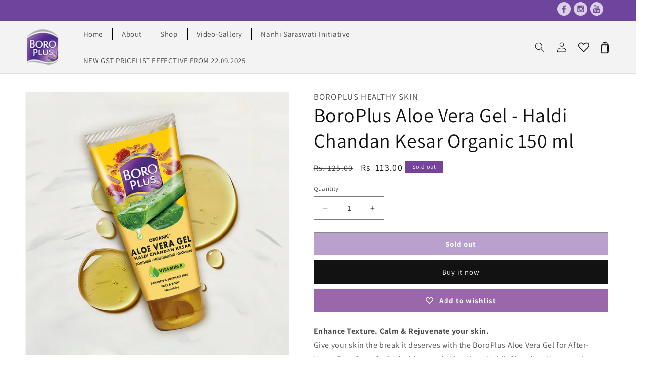

--- FILE ---
content_type: text/html; charset=utf-8
request_url: https://boroplushealthyskin.com/products/boroplus-aloe-vera-gel-haldi-chandan-kesar-organic-150-ml
body_size: 35350
content:
<!doctype html>
<html class="no-js" lang="en">
  <head>
    <meta charset="utf-8">
    <meta http-equiv="X-UA-Compatible" content="IE=edge">
    <meta name="viewport" content="width=device-width,initial-scale=1">
    <meta name="theme-color" content="">
    <link rel="canonical" href="https://boroplushealthyskin.com/products/boroplus-aloe-vera-gel-haldi-chandan-kesar-organic-150-ml"><link rel="icon" type="image/png" href="//boroplushealthyskin.com/cdn/shop/files/fb.jpg?crop=center&height=32&v=1695809525&width=32"><link rel="preconnect" href="https://fonts.shopifycdn.com" crossorigin><title>
      BoroPlus Aloe Vera Gel - Haldi Chandan Kesar Organic 150 ml
 &ndash; Boroplus healthy skin</title>

    
      <meta name="description" content="Enhance Texture. Calm &amp;amp; Rejuvenate your skin.Give your skin the break it deserves with the BoroPlus Aloe Vera Gel for After-Hours Face Care. Crafted with organic Aloe Vera, Haldi, Chandan, Kesar, and Vitamin E, this soothing gel improves skin texture, enhances smoothness, and provides gentle hydration. Whether you’">
    

    

<meta property="og:site_name" content="Boroplus healthy skin">
<meta property="og:url" content="https://boroplushealthyskin.com/products/boroplus-aloe-vera-gel-haldi-chandan-kesar-organic-150-ml">
<meta property="og:title" content="BoroPlus Aloe Vera Gel - Haldi Chandan Kesar Organic 150 ml">
<meta property="og:type" content="product">
<meta property="og:description" content="Enhance Texture. Calm &amp;amp; Rejuvenate your skin.Give your skin the break it deserves with the BoroPlus Aloe Vera Gel for After-Hours Face Care. Crafted with organic Aloe Vera, Haldi, Chandan, Kesar, and Vitamin E, this soothing gel improves skin texture, enhances smoothness, and provides gentle hydration. Whether you’"><meta property="og:image" content="http://boroplushealthyskin.com/cdn/shop/files/Aloe-Vera-Gel-Pack-Haldi-Chandan-Kesar-Tube.jpg?v=1753864442">
  <meta property="og:image:secure_url" content="https://boroplushealthyskin.com/cdn/shop/files/Aloe-Vera-Gel-Pack-Haldi-Chandan-Kesar-Tube.jpg?v=1753864442">
  <meta property="og:image:width" content="1024">
  <meta property="og:image:height" content="1024"><meta property="og:price:amount" content="113.00">
  <meta property="og:price:currency" content="INR"><meta name="twitter:card" content="summary_large_image">
<meta name="twitter:title" content="BoroPlus Aloe Vera Gel - Haldi Chandan Kesar Organic 150 ml">
<meta name="twitter:description" content="Enhance Texture. Calm &amp;amp; Rejuvenate your skin.Give your skin the break it deserves with the BoroPlus Aloe Vera Gel for After-Hours Face Care. Crafted with organic Aloe Vera, Haldi, Chandan, Kesar, and Vitamin E, this soothing gel improves skin texture, enhances smoothness, and provides gentle hydration. Whether you’">


    <script src="//boroplushealthyskin.com/cdn/shop/t/29/assets/constants.js?v=58251544750838685771721911967" defer="defer"></script>
    <script src="//boroplushealthyskin.com/cdn/shop/t/29/assets/pubsub.js?v=158357773527763999511721911967" defer="defer"></script>
    <script src="//boroplushealthyskin.com/cdn/shop/t/29/assets/global.js?v=139248116715221171191721911967" defer="defer"></script><script src="//boroplushealthyskin.com/cdn/shop/t/29/assets/animations.js?v=114255849464433187621721911967" defer="defer"></script><script>window.performance && window.performance.mark && window.performance.mark('shopify.content_for_header.start');</script><meta id="shopify-digital-wallet" name="shopify-digital-wallet" content="/79097692459/digital_wallets/dialog">
<link rel="alternate" type="application/json+oembed" href="https://boroplushealthyskin.com/products/boroplus-aloe-vera-gel-haldi-chandan-kesar-organic-150-ml.oembed">
<script async="async" src="/checkouts/internal/preloads.js?locale=en-IN"></script>
<script id="shopify-features" type="application/json">{"accessToken":"056f91552cb45608befcec10c6604642","betas":["rich-media-storefront-analytics"],"domain":"boroplushealthyskin.com","predictiveSearch":true,"shopId":79097692459,"locale":"en"}</script>
<script>var Shopify = Shopify || {};
Shopify.shop = "boroplus-healthy-skin.myshopify.com";
Shopify.locale = "en";
Shopify.currency = {"active":"INR","rate":"1.0"};
Shopify.country = "IN";
Shopify.theme = {"name":"RT Boroplus Oct 2024","id":170289889579,"schema_name":"Dawn","schema_version":"10.0.0","theme_store_id":887,"role":"main"};
Shopify.theme.handle = "null";
Shopify.theme.style = {"id":null,"handle":null};
Shopify.cdnHost = "boroplushealthyskin.com/cdn";
Shopify.routes = Shopify.routes || {};
Shopify.routes.root = "/";</script>
<script type="module">!function(o){(o.Shopify=o.Shopify||{}).modules=!0}(window);</script>
<script>!function(o){function n(){var o=[];function n(){o.push(Array.prototype.slice.apply(arguments))}return n.q=o,n}var t=o.Shopify=o.Shopify||{};t.loadFeatures=n(),t.autoloadFeatures=n()}(window);</script>
<script id="shop-js-analytics" type="application/json">{"pageType":"product"}</script>
<script defer="defer" async type="module" src="//boroplushealthyskin.com/cdn/shopifycloud/shop-js/modules/v2/client.init-shop-cart-sync_BT-GjEfc.en.esm.js"></script>
<script defer="defer" async type="module" src="//boroplushealthyskin.com/cdn/shopifycloud/shop-js/modules/v2/chunk.common_D58fp_Oc.esm.js"></script>
<script defer="defer" async type="module" src="//boroplushealthyskin.com/cdn/shopifycloud/shop-js/modules/v2/chunk.modal_xMitdFEc.esm.js"></script>
<script type="module">
  await import("//boroplushealthyskin.com/cdn/shopifycloud/shop-js/modules/v2/client.init-shop-cart-sync_BT-GjEfc.en.esm.js");
await import("//boroplushealthyskin.com/cdn/shopifycloud/shop-js/modules/v2/chunk.common_D58fp_Oc.esm.js");
await import("//boroplushealthyskin.com/cdn/shopifycloud/shop-js/modules/v2/chunk.modal_xMitdFEc.esm.js");

  window.Shopify.SignInWithShop?.initShopCartSync?.({"fedCMEnabled":true,"windoidEnabled":true});

</script>
<script>(function() {
  var isLoaded = false;
  function asyncLoad() {
    if (isLoaded) return;
    isLoaded = true;
    var urls = ["https:\/\/storage.nfcube.com\/instafeed-e06c0168d4fd5c4fd118bc89145e2428.js?shop=boroplus-healthy-skin.myshopify.com","https:\/\/sr-cdn.shiprocket.in\/sr-promise\/static\/uc.js?channel_id=4\u0026sr_company_id=3505450\u0026shop=boroplus-healthy-skin.myshopify.com"];
    for (var i = 0; i < urls.length; i++) {
      var s = document.createElement('script');
      s.type = 'text/javascript';
      s.async = true;
      s.src = urls[i];
      var x = document.getElementsByTagName('script')[0];
      x.parentNode.insertBefore(s, x);
    }
  };
  if(window.attachEvent) {
    window.attachEvent('onload', asyncLoad);
  } else {
    window.addEventListener('load', asyncLoad, false);
  }
})();</script>
<script id="__st">var __st={"a":79097692459,"offset":19800,"reqid":"35ee5cb7-695f-4a4b-87dc-12f2f1588579-1769320361","pageurl":"boroplushealthyskin.com\/products\/boroplus-aloe-vera-gel-haldi-chandan-kesar-organic-150-ml","u":"672ea33a3d19","p":"product","rtyp":"product","rid":8784365355307};</script>
<script>window.ShopifyPaypalV4VisibilityTracking = true;</script>
<script id="captcha-bootstrap">!function(){'use strict';const t='contact',e='account',n='new_comment',o=[[t,t],['blogs',n],['comments',n],[t,'customer']],c=[[e,'customer_login'],[e,'guest_login'],[e,'recover_customer_password'],[e,'create_customer']],r=t=>t.map((([t,e])=>`form[action*='/${t}']:not([data-nocaptcha='true']) input[name='form_type'][value='${e}']`)).join(','),a=t=>()=>t?[...document.querySelectorAll(t)].map((t=>t.form)):[];function s(){const t=[...o],e=r(t);return a(e)}const i='password',u='form_key',d=['recaptcha-v3-token','g-recaptcha-response','h-captcha-response',i],f=()=>{try{return window.sessionStorage}catch{return}},m='__shopify_v',_=t=>t.elements[u];function p(t,e,n=!1){try{const o=window.sessionStorage,c=JSON.parse(o.getItem(e)),{data:r}=function(t){const{data:e,action:n}=t;return t[m]||n?{data:e,action:n}:{data:t,action:n}}(c);for(const[e,n]of Object.entries(r))t.elements[e]&&(t.elements[e].value=n);n&&o.removeItem(e)}catch(o){console.error('form repopulation failed',{error:o})}}const l='form_type',E='cptcha';function T(t){t.dataset[E]=!0}const w=window,h=w.document,L='Shopify',v='ce_forms',y='captcha';let A=!1;((t,e)=>{const n=(g='f06e6c50-85a8-45c8-87d0-21a2b65856fe',I='https://cdn.shopify.com/shopifycloud/storefront-forms-hcaptcha/ce_storefront_forms_captcha_hcaptcha.v1.5.2.iife.js',D={infoText:'Protected by hCaptcha',privacyText:'Privacy',termsText:'Terms'},(t,e,n)=>{const o=w[L][v],c=o.bindForm;if(c)return c(t,g,e,D).then(n);var r;o.q.push([[t,g,e,D],n]),r=I,A||(h.body.append(Object.assign(h.createElement('script'),{id:'captcha-provider',async:!0,src:r})),A=!0)});var g,I,D;w[L]=w[L]||{},w[L][v]=w[L][v]||{},w[L][v].q=[],w[L][y]=w[L][y]||{},w[L][y].protect=function(t,e){n(t,void 0,e),T(t)},Object.freeze(w[L][y]),function(t,e,n,w,h,L){const[v,y,A,g]=function(t,e,n){const i=e?o:[],u=t?c:[],d=[...i,...u],f=r(d),m=r(i),_=r(d.filter((([t,e])=>n.includes(e))));return[a(f),a(m),a(_),s()]}(w,h,L),I=t=>{const e=t.target;return e instanceof HTMLFormElement?e:e&&e.form},D=t=>v().includes(t);t.addEventListener('submit',(t=>{const e=I(t);if(!e)return;const n=D(e)&&!e.dataset.hcaptchaBound&&!e.dataset.recaptchaBound,o=_(e),c=g().includes(e)&&(!o||!o.value);(n||c)&&t.preventDefault(),c&&!n&&(function(t){try{if(!f())return;!function(t){const e=f();if(!e)return;const n=_(t);if(!n)return;const o=n.value;o&&e.removeItem(o)}(t);const e=Array.from(Array(32),(()=>Math.random().toString(36)[2])).join('');!function(t,e){_(t)||t.append(Object.assign(document.createElement('input'),{type:'hidden',name:u})),t.elements[u].value=e}(t,e),function(t,e){const n=f();if(!n)return;const o=[...t.querySelectorAll(`input[type='${i}']`)].map((({name:t})=>t)),c=[...d,...o],r={};for(const[a,s]of new FormData(t).entries())c.includes(a)||(r[a]=s);n.setItem(e,JSON.stringify({[m]:1,action:t.action,data:r}))}(t,e)}catch(e){console.error('failed to persist form',e)}}(e),e.submit())}));const S=(t,e)=>{t&&!t.dataset[E]&&(n(t,e.some((e=>e===t))),T(t))};for(const o of['focusin','change'])t.addEventListener(o,(t=>{const e=I(t);D(e)&&S(e,y())}));const B=e.get('form_key'),M=e.get(l),P=B&&M;t.addEventListener('DOMContentLoaded',(()=>{const t=y();if(P)for(const e of t)e.elements[l].value===M&&p(e,B);[...new Set([...A(),...v().filter((t=>'true'===t.dataset.shopifyCaptcha))])].forEach((e=>S(e,t)))}))}(h,new URLSearchParams(w.location.search),n,t,e,['guest_login'])})(!0,!0)}();</script>
<script integrity="sha256-4kQ18oKyAcykRKYeNunJcIwy7WH5gtpwJnB7kiuLZ1E=" data-source-attribution="shopify.loadfeatures" defer="defer" src="//boroplushealthyskin.com/cdn/shopifycloud/storefront/assets/storefront/load_feature-a0a9edcb.js" crossorigin="anonymous"></script>
<script data-source-attribution="shopify.dynamic_checkout.dynamic.init">var Shopify=Shopify||{};Shopify.PaymentButton=Shopify.PaymentButton||{isStorefrontPortableWallets:!0,init:function(){window.Shopify.PaymentButton.init=function(){};var t=document.createElement("script");t.src="https://boroplushealthyskin.com/cdn/shopifycloud/portable-wallets/latest/portable-wallets.en.js",t.type="module",document.head.appendChild(t)}};
</script>
<script data-source-attribution="shopify.dynamic_checkout.buyer_consent">
  function portableWalletsHideBuyerConsent(e){var t=document.getElementById("shopify-buyer-consent"),n=document.getElementById("shopify-subscription-policy-button");t&&n&&(t.classList.add("hidden"),t.setAttribute("aria-hidden","true"),n.removeEventListener("click",e))}function portableWalletsShowBuyerConsent(e){var t=document.getElementById("shopify-buyer-consent"),n=document.getElementById("shopify-subscription-policy-button");t&&n&&(t.classList.remove("hidden"),t.removeAttribute("aria-hidden"),n.addEventListener("click",e))}window.Shopify?.PaymentButton&&(window.Shopify.PaymentButton.hideBuyerConsent=portableWalletsHideBuyerConsent,window.Shopify.PaymentButton.showBuyerConsent=portableWalletsShowBuyerConsent);
</script>
<script>
  function portableWalletsCleanup(e){e&&e.src&&console.error("Failed to load portable wallets script "+e.src);var t=document.querySelectorAll("shopify-accelerated-checkout .shopify-payment-button__skeleton, shopify-accelerated-checkout-cart .wallet-cart-button__skeleton"),e=document.getElementById("shopify-buyer-consent");for(let e=0;e<t.length;e++)t[e].remove();e&&e.remove()}function portableWalletsNotLoadedAsModule(e){e instanceof ErrorEvent&&"string"==typeof e.message&&e.message.includes("import.meta")&&"string"==typeof e.filename&&e.filename.includes("portable-wallets")&&(window.removeEventListener("error",portableWalletsNotLoadedAsModule),window.Shopify.PaymentButton.failedToLoad=e,"loading"===document.readyState?document.addEventListener("DOMContentLoaded",window.Shopify.PaymentButton.init):window.Shopify.PaymentButton.init())}window.addEventListener("error",portableWalletsNotLoadedAsModule);
</script>

<script type="module" src="https://boroplushealthyskin.com/cdn/shopifycloud/portable-wallets/latest/portable-wallets.en.js" onError="portableWalletsCleanup(this)" crossorigin="anonymous"></script>
<script nomodule>
  document.addEventListener("DOMContentLoaded", portableWalletsCleanup);
</script>

<link id="shopify-accelerated-checkout-styles" rel="stylesheet" media="screen" href="https://boroplushealthyskin.com/cdn/shopifycloud/portable-wallets/latest/accelerated-checkout-backwards-compat.css" crossorigin="anonymous">
<style id="shopify-accelerated-checkout-cart">
        #shopify-buyer-consent {
  margin-top: 1em;
  display: inline-block;
  width: 100%;
}

#shopify-buyer-consent.hidden {
  display: none;
}

#shopify-subscription-policy-button {
  background: none;
  border: none;
  padding: 0;
  text-decoration: underline;
  font-size: inherit;
  cursor: pointer;
}

#shopify-subscription-policy-button::before {
  box-shadow: none;
}

      </style>
<script id="sections-script" data-sections="header" defer="defer" src="//boroplushealthyskin.com/cdn/shop/t/29/compiled_assets/scripts.js?v=7212"></script>
<script>window.performance && window.performance.mark && window.performance.mark('shopify.content_for_header.end');</script>


    <style data-shopify>
      @font-face {
  font-family: Assistant;
  font-weight: 400;
  font-style: normal;
  font-display: swap;
  src: url("//boroplushealthyskin.com/cdn/fonts/assistant/assistant_n4.9120912a469cad1cc292572851508ca49d12e768.woff2") format("woff2"),
       url("//boroplushealthyskin.com/cdn/fonts/assistant/assistant_n4.6e9875ce64e0fefcd3f4446b7ec9036b3ddd2985.woff") format("woff");
}

      @font-face {
  font-family: Assistant;
  font-weight: 700;
  font-style: normal;
  font-display: swap;
  src: url("//boroplushealthyskin.com/cdn/fonts/assistant/assistant_n7.bf44452348ec8b8efa3aa3068825305886b1c83c.woff2") format("woff2"),
       url("//boroplushealthyskin.com/cdn/fonts/assistant/assistant_n7.0c887fee83f6b3bda822f1150b912c72da0f7b64.woff") format("woff");
}

      
      
      @font-face {
  font-family: Assistant;
  font-weight: 400;
  font-style: normal;
  font-display: swap;
  src: url("//boroplushealthyskin.com/cdn/fonts/assistant/assistant_n4.9120912a469cad1cc292572851508ca49d12e768.woff2") format("woff2"),
       url("//boroplushealthyskin.com/cdn/fonts/assistant/assistant_n4.6e9875ce64e0fefcd3f4446b7ec9036b3ddd2985.woff") format("woff");
}


      
        :root,
        .color-background-1 {
          --color-background: 255,255,255;
        
          --gradient-background: #ffffff;
        
        --color-foreground: 18,18,18;
        --color-shadow: 18,18,18;
        --color-button: 18,18,18;
        --color-button-text: 255,255,255;
        --color-secondary-button: 255,255,255;
        --color-secondary-button-text: 18,18,18;
        --color-link: 18,18,18;
        --color-badge-foreground: 18,18,18;
        --color-badge-background: 255,255,255;
        --color-badge-border: 18,18,18;
        --payment-terms-background-color: rgb(255 255 255);
      }
      
        
        .color-background-2 {
          --color-background: 243,243,243;
        
          --gradient-background: #f3f3f3;
        
        --color-foreground: 18,18,18;
        --color-shadow: 18,18,18;
        --color-button: 18,18,18;
        --color-button-text: 243,243,243;
        --color-secondary-button: 243,243,243;
        --color-secondary-button-text: 18,18,18;
        --color-link: 18,18,18;
        --color-badge-foreground: 18,18,18;
        --color-badge-background: 243,243,243;
        --color-badge-border: 18,18,18;
        --payment-terms-background-color: rgb(243 243 243);
      }
      
        
        .color-inverse {
          --color-background: 36,40,51;
        
          --gradient-background: #242833;
        
        --color-foreground: 255,255,255;
        --color-shadow: 18,18,18;
        --color-button: 255,255,255;
        --color-button-text: 0,0,0;
        --color-secondary-button: 36,40,51;
        --color-secondary-button-text: 255,255,255;
        --color-link: 255,255,255;
        --color-badge-foreground: 255,255,255;
        --color-badge-background: 36,40,51;
        --color-badge-border: 255,255,255;
        --payment-terms-background-color: rgb(36 40 51);
      }
      
        
        .color-accent-1 {
          --color-background: 18,18,18;
        
          --gradient-background: #121212;
        
        --color-foreground: 255,255,255;
        --color-shadow: 18,18,18;
        --color-button: 255,255,255;
        --color-button-text: 18,18,18;
        --color-secondary-button: 18,18,18;
        --color-secondary-button-text: 255,255,255;
        --color-link: 255,255,255;
        --color-badge-foreground: 255,255,255;
        --color-badge-background: 18,18,18;
        --color-badge-border: 255,255,255;
        --payment-terms-background-color: rgb(18 18 18);
      }
      
        
        .color-accent-2 {
          --color-background: 110,69,157;
        
          --gradient-background: #6e459d;
        
        --color-foreground: 255,255,255;
        --color-shadow: 18,18,18;
        --color-button: 255,255,255;
        --color-button-text: 110,69,157;
        --color-secondary-button: 110,69,157;
        --color-secondary-button-text: 255,255,255;
        --color-link: 255,255,255;
        --color-badge-foreground: 255,255,255;
        --color-badge-background: 110,69,157;
        --color-badge-border: 255,255,255;
        --payment-terms-background-color: rgb(110 69 157);
      }
      
        
        .color-scheme-8e3de1f3-85c2-46da-ab12-c28d19f4f20d {
          --color-background: 255,255,255;
        
          --gradient-background: #ffffff;
        
        --color-foreground: 18,18,18;
        --color-shadow: 18,18,18;
        --color-button: 18,18,18;
        --color-button-text: 255,255,255;
        --color-secondary-button: 255,255,255;
        --color-secondary-button-text: 18,18,18;
        --color-link: 18,18,18;
        --color-badge-foreground: 18,18,18;
        --color-badge-background: 255,255,255;
        --color-badge-border: 18,18,18;
        --payment-terms-background-color: rgb(255 255 255);
      }
      
        
        .color-scheme-84a39f6f-e4ce-4f2e-a108-5bb1914ab1f5 {
          --color-background: 255,255,255;
        
          --gradient-background: #ffffff;
        
        --color-foreground: 18,18,18;
        --color-shadow: 18,18,18;
        --color-button: 18,18,18;
        --color-button-text: 255,255,255;
        --color-secondary-button: 255,255,255;
        --color-secondary-button-text: 18,18,18;
        --color-link: 18,18,18;
        --color-badge-foreground: 18,18,18;
        --color-badge-background: 255,255,255;
        --color-badge-border: 18,18,18;
        --payment-terms-background-color: rgb(255 255 255);
      }
      
        
        .color-scheme-07326bb8-d8f4-4423-a53a-5ce54725c2b1 {
          --color-background: 110,69,157;
        
          --gradient-background: #6e459d;
        
        --color-foreground: 110,69,157;
        --color-shadow: 18,18,18;
        --color-button: 110,69,157;
        --color-button-text: 255,255,255;
        --color-secondary-button: 110,69,157;
        --color-secondary-button-text: 18,18,18;
        --color-link: 18,18,18;
        --color-badge-foreground: 110,69,157;
        --color-badge-background: 110,69,157;
        --color-badge-border: 110,69,157;
        --payment-terms-background-color: rgb(110 69 157);
      }
      

      body, .color-background-1, .color-background-2, .color-inverse, .color-accent-1, .color-accent-2, .color-scheme-8e3de1f3-85c2-46da-ab12-c28d19f4f20d, .color-scheme-84a39f6f-e4ce-4f2e-a108-5bb1914ab1f5, .color-scheme-07326bb8-d8f4-4423-a53a-5ce54725c2b1 {
        color: rgba(var(--color-foreground), 0.75);
        background-color: rgb(var(--color-background));
      }

      :root {
        --font-body-family: Assistant, sans-serif;
        --font-body-style: normal;
        --font-body-weight: 400;
        --font-body-weight-bold: 700;

        --font-heading-family: Assistant, sans-serif;
        --font-heading-style: normal;
        --font-heading-weight: 400;

        --font-body-scale: 1.0;
        --font-heading-scale: 1.0;

        --media-padding: px;
        --media-border-opacity: 0.05;
        --media-border-width: 1px;
        --media-radius: 0px;
        --media-shadow-opacity: 0.0;
        --media-shadow-horizontal-offset: 0px;
        --media-shadow-vertical-offset: 4px;
        --media-shadow-blur-radius: 5px;
        --media-shadow-visible: 0;

        --page-width: 120rem;
        --page-width-margin: 0rem;

        --product-card-image-padding: 0.0rem;
        --product-card-corner-radius: 0.0rem;
        --product-card-text-alignment: left;
        --product-card-border-width: 0.0rem;
        --product-card-border-opacity: 0.1;
        --product-card-shadow-opacity: 0.0;
        --product-card-shadow-visible: 0;
        --product-card-shadow-horizontal-offset: 0.0rem;
        --product-card-shadow-vertical-offset: 0.4rem;
        --product-card-shadow-blur-radius: 0.5rem;

        --collection-card-image-padding: 0.0rem;
        --collection-card-corner-radius: 0.0rem;
        --collection-card-text-alignment: left;
        --collection-card-border-width: 0.0rem;
        --collection-card-border-opacity: 0.1;
        --collection-card-shadow-opacity: 0.0;
        --collection-card-shadow-visible: 0;
        --collection-card-shadow-horizontal-offset: 0.0rem;
        --collection-card-shadow-vertical-offset: 0.4rem;
        --collection-card-shadow-blur-radius: 0.5rem;

        --blog-card-image-padding: 0.0rem;
        --blog-card-corner-radius: 0.0rem;
        --blog-card-text-alignment: left;
        --blog-card-border-width: 0.0rem;
        --blog-card-border-opacity: 0.1;
        --blog-card-shadow-opacity: 0.0;
        --blog-card-shadow-visible: 0;
        --blog-card-shadow-horizontal-offset: 0.0rem;
        --blog-card-shadow-vertical-offset: 0.4rem;
        --blog-card-shadow-blur-radius: 0.5rem;

        --badge-corner-radius: 4.0rem;

        --popup-border-width: 1px;
        --popup-border-opacity: 0.1;
        --popup-corner-radius: 0px;
        --popup-shadow-opacity: 0.0;
        --popup-shadow-horizontal-offset: 0px;
        --popup-shadow-vertical-offset: 4px;
        --popup-shadow-blur-radius: 5px;

        --drawer-border-width: 1px;
        --drawer-border-opacity: 0.1;
        --drawer-shadow-opacity: 0.0;
        --drawer-shadow-horizontal-offset: 0px;
        --drawer-shadow-vertical-offset: 4px;
        --drawer-shadow-blur-radius: 5px;

        --spacing-sections-desktop: 0px;
        --spacing-sections-mobile: 0px;

        --grid-desktop-vertical-spacing: 8px;
        --grid-desktop-horizontal-spacing: 8px;
        --grid-mobile-vertical-spacing: 4px;
        --grid-mobile-horizontal-spacing: 4px;

        --text-boxes-border-opacity: 0.1;
        --text-boxes-border-width: 0px;
        --text-boxes-radius: 0px;
        --text-boxes-shadow-opacity: 0.0;
        --text-boxes-shadow-visible: 0;
        --text-boxes-shadow-horizontal-offset: 0px;
        --text-boxes-shadow-vertical-offset: 4px;
        --text-boxes-shadow-blur-radius: 5px;

        --buttons-radius: 0px;
        --buttons-radius-outset: 0px;
        --buttons-border-width: 1px;
        --buttons-border-opacity: 1.0;
        --buttons-shadow-opacity: 0.0;
        --buttons-shadow-visible: 0;
        --buttons-shadow-horizontal-offset: 0px;
        --buttons-shadow-vertical-offset: 4px;
        --buttons-shadow-blur-radius: 5px;
        --buttons-border-offset: 0px;

        --inputs-radius: 0px;
        --inputs-border-width: 1px;
        --inputs-border-opacity: 0.55;
        --inputs-shadow-opacity: 0.0;
        --inputs-shadow-horizontal-offset: 0px;
        --inputs-margin-offset: 0px;
        --inputs-shadow-vertical-offset: 4px;
        --inputs-shadow-blur-radius: 5px;
        --inputs-radius-outset: 0px;

        --variant-pills-radius: 40px;
        --variant-pills-border-width: 1px;
        --variant-pills-border-opacity: 0.55;
        --variant-pills-shadow-opacity: 0.0;
        --variant-pills-shadow-horizontal-offset: 0px;
        --variant-pills-shadow-vertical-offset: 4px;
        --variant-pills-shadow-blur-radius: 5px;
      }

      *,
      *::before,
      *::after {
        box-sizing: inherit;
      }

      html {
        box-sizing: border-box;
        font-size: calc(var(--font-body-scale) * 62.5%);
        height: 100%;
      }

      body {
        display: grid;
        grid-template-rows: auto auto 1fr auto;
        grid-template-columns: 100%;
        min-height: 100%;
        margin: 0;
        font-size: 1.5rem;
        letter-spacing: 0.06rem;
        line-height: calc(1 + 0.8 / var(--font-body-scale));
        font-family: var(--font-body-family);
        font-style: var(--font-body-style);
        font-weight: var(--font-body-weight);
      }

      @media screen and (min-width: 750px) {
        body {
          font-size: 1.6rem;
        }
      }
    </style>

    <link href="//boroplushealthyskin.com/cdn/shop/t/29/assets/base.css?v=80612281335522131121721911967" rel="stylesheet" type="text/css" media="all" />
    <link href="//boroplushealthyskin.com/cdn/shop/t/29/assets/custom.css?v=96341181540400927731721911967" rel="stylesheet" type="text/css" media="all" />
    <link href="//boroplushealthyskin.com/cdn/shop/t/29/assets/all-page-nanhisa.css?v=61368794902649953571721911967" rel="stylesheet" type="text/css" media="all" />
<link rel="preload" as="font" href="//boroplushealthyskin.com/cdn/fonts/assistant/assistant_n4.9120912a469cad1cc292572851508ca49d12e768.woff2" type="font/woff2" crossorigin><link rel="preload" as="font" href="//boroplushealthyskin.com/cdn/fonts/assistant/assistant_n4.9120912a469cad1cc292572851508ca49d12e768.woff2" type="font/woff2" crossorigin><link
        rel="stylesheet"
        href="//boroplushealthyskin.com/cdn/shop/t/29/assets/component-predictive-search.css?v=118923337488134913561721911967"
        media="print"
        onload="this.media='all'"
      ><script>
      document.documentElement.className = document.documentElement.className.replace('no-js', 'js');
      if (Shopify.designMode) {
        document.documentElement.classList.add('shopify-design-mode');
      }
    </script>
    <script src="https://ajax.googleapis.com/ajax/libs/jquery/3.6.4/jquery.min.js"></script>
    <script src="https://cdn.jsdelivr.net/npm/slick-carousel@1.8.1/slick/slick.min.js"></script>
    <link href="https://cdn.jsdelivr.net/npm/slick-carousel@1.8.1/slick/slick.min.css" rel="stylesheet">
  <!-- BEGIN app block: shopify://apps/reelup-shoppable-videos-reels/blocks/reelup/a8ec9e4d-d192-44f7-9c23-595f9ee7dd5b --><style>
  [id*='reelup'].shopify-app-block {
    width: 100%;
  }
</style><style id='reelUp_customCSS'>
    
  </style><script>
    eval(``);
  </script><script src='https://cdn-v2.reelup.io/global.js.gz?v=1769320361' defer></script><script>
  console.log("%cVideo commerce powered by ReelUp.", 'font-size: 18px; font-weight: 600; color: #000;background: #a3f234; padding: 10px 20px; border-radius: 5px; width: 100%');
  console.log("🚀 Enhanced Product Discovery.\n" +
  "📈 Increased Conversion Rates.\n" +
  "🤩 Elevated Visitor Engagements.\n\n" +
  "Learn more at: https://apps.shopify.com/reelup/");

  window.shopFormat = "Rs. {{amount}}";
  window.shopCurrency = "INR";
  window.REELUP = {
     files: {
        carousel: {
            css: "https://cdn.shopify.com/extensions/019a961d-0cdf-72c1-aed3-524c2b6dbde8/ig-reels-124/assets/reels_carousel.css",
        },
        stacked: {
            css: "https://cdn.shopify.com/extensions/019a961d-0cdf-72c1-aed3-524c2b6dbde8/ig-reels-124/assets/reels_carousel_stacked.css",
        },
        grid: {
            css: "https://cdn.shopify.com/extensions/019a961d-0cdf-72c1-aed3-524c2b6dbde8/ig-reels-124/assets/reels_grid.css",
        },
        stories: {
            css: "https://cdn.shopify.com/extensions/019a961d-0cdf-72c1-aed3-524c2b6dbde8/ig-reels-124/assets/reels_stories.css",
        },
    },
    shopLocale: "IN"
  };window.reelUp_productJSON = {"id":8784365355307,"title":"BoroPlus Aloe Vera Gel - Haldi Chandan Kesar Organic 150 ml","handle":"boroplus-aloe-vera-gel-haldi-chandan-kesar-organic-150-ml","description":"\u003cp\u003e\u003cstrong\u003eEnhance Texture. Calm \u0026amp; Rejuvenate your skin.\u003c\/strong\u003e\u003cbr\u003eGive your skin the break it deserves with the BoroPlus Aloe Vera Gel for After-Hours Face Care. Crafted with organic Aloe Vera, Haldi, Chandan, Kesar, and Vitamin E, this soothing gel improves skin texture, enhances smoothness, and provides gentle hydration. Whether you’re unwinding after a long day or prepping for a restful night, this Ayurvedic blend helps heal and nourish your skin from within.\u003c\/p\u003e\n\u003cp\u003e\u003cstrong\u003eSay goodbye to dull, tired skin – and hello to a soft, healthy glow.\u003c\/strong\u003e\u003c\/p\u003e\n\u003cp\u003eWhy You’ll Love It:\u003c\/p\u003e\n\u003cp\u003e✔ Improves skin texture \u0026amp; tone\u003cbr\u003e✔ Leaves skin soft, smooth, and supple\u003cbr\u003e✔ Soothes and hydrates stressed skin\u003cbr\u003e✔ Lightweight, fast-absorbing, non-sticky formula\u003cbr\u003e✔ Infused with Haldi, Chandan, Kesar \u0026amp; Aloe Vera\u003cbr\u003e✔ Perfect for nightly face care routines\u003cbr\u003e✔ Suitable for all skin types\u003cbr\u003e✔ Free from parabens, sulphates, mineral oil, \u0026amp; animal cruelty\u003cbr\u003e✔ Dermatologist-recommended\u003cbr\u003e\u003cbr\u003e\u003c\/p\u003e","published_at":"2023-11-22T18:04:50+05:30","created_at":"2023-10-03T12:26:18+05:30","vendor":"Boroplus healthy skin","type":"Aloe Vera Gel","tags":["all_collection","Aloe Vera Gel"],"price":11300,"price_min":11300,"price_max":11300,"available":false,"price_varies":false,"compare_at_price":12500,"compare_at_price_min":12500,"compare_at_price_max":12500,"compare_at_price_varies":false,"variants":[{"id":47164912140587,"title":"Default Title","option1":"Default Title","option2":null,"option3":null,"sku":"Aloe Gel HCK 150ml","requires_shipping":true,"taxable":true,"featured_image":null,"available":false,"name":"BoroPlus Aloe Vera Gel - Haldi Chandan Kesar Organic 150 ml","public_title":null,"options":["Default Title"],"price":11300,"weight":0,"compare_at_price":12500,"inventory_management":"shopify","barcode":null,"requires_selling_plan":false,"selling_plan_allocations":[]}],"images":["\/\/boroplushealthyskin.com\/cdn\/shop\/files\/Aloe-Vera-Gel-Pack-Haldi-Chandan-Kesar-Tube.jpg?v=1753864442","\/\/boroplushealthyskin.com\/cdn\/shop\/files\/Aloe-Vera-Gel-Pack-Haldi-Chandan-Kesar-Tubeback.jpg?v=1754058027","\/\/boroplushealthyskin.com\/cdn\/shop\/files\/Aloe-Vera-Gel-Pack-Haldi-Chandan-Kesar-Tube_3fe520db-0fe4-4ca0-8bdd-4782acdfe10e.jpg?v=1754058027"],"featured_image":"\/\/boroplushealthyskin.com\/cdn\/shop\/files\/Aloe-Vera-Gel-Pack-Haldi-Chandan-Kesar-Tube.jpg?v=1753864442","options":["Title"],"media":[{"alt":null,"id":41715650920747,"position":1,"preview_image":{"aspect_ratio":1.0,"height":1024,"width":1024,"src":"\/\/boroplushealthyskin.com\/cdn\/shop\/files\/Aloe-Vera-Gel-Pack-Haldi-Chandan-Kesar-Tube.jpg?v=1753864442"},"aspect_ratio":1.0,"height":1024,"media_type":"image","src":"\/\/boroplushealthyskin.com\/cdn\/shop\/files\/Aloe-Vera-Gel-Pack-Haldi-Chandan-Kesar-Tube.jpg?v=1753864442","width":1024},{"alt":null,"id":41726160306475,"position":2,"preview_image":{"aspect_ratio":1.0,"height":1000,"width":1000,"src":"\/\/boroplushealthyskin.com\/cdn\/shop\/files\/Aloe-Vera-Gel-Pack-Haldi-Chandan-Kesar-Tubeback.jpg?v=1754058027"},"aspect_ratio":1.0,"height":1000,"media_type":"image","src":"\/\/boroplushealthyskin.com\/cdn\/shop\/files\/Aloe-Vera-Gel-Pack-Haldi-Chandan-Kesar-Tubeback.jpg?v=1754058027","width":1000},{"alt":null,"id":41726160339243,"position":3,"preview_image":{"aspect_ratio":1.0,"height":1000,"width":1000,"src":"\/\/boroplushealthyskin.com\/cdn\/shop\/files\/Aloe-Vera-Gel-Pack-Haldi-Chandan-Kesar-Tube_3fe520db-0fe4-4ca0-8bdd-4782acdfe10e.jpg?v=1754058027"},"aspect_ratio":1.0,"height":1000,"media_type":"image","src":"\/\/boroplushealthyskin.com\/cdn\/shop\/files\/Aloe-Vera-Gel-Pack-Haldi-Chandan-Kesar-Tube_3fe520db-0fe4-4ca0-8bdd-4782acdfe10e.jpg?v=1754058027","width":1000}],"requires_selling_plan":false,"selling_plan_groups":[],"content":"\u003cp\u003e\u003cstrong\u003eEnhance Texture. Calm \u0026amp; Rejuvenate your skin.\u003c\/strong\u003e\u003cbr\u003eGive your skin the break it deserves with the BoroPlus Aloe Vera Gel for After-Hours Face Care. Crafted with organic Aloe Vera, Haldi, Chandan, Kesar, and Vitamin E, this soothing gel improves skin texture, enhances smoothness, and provides gentle hydration. Whether you’re unwinding after a long day or prepping for a restful night, this Ayurvedic blend helps heal and nourish your skin from within.\u003c\/p\u003e\n\u003cp\u003e\u003cstrong\u003eSay goodbye to dull, tired skin – and hello to a soft, healthy glow.\u003c\/strong\u003e\u003c\/p\u003e\n\u003cp\u003eWhy You’ll Love It:\u003c\/p\u003e\n\u003cp\u003e✔ Improves skin texture \u0026amp; tone\u003cbr\u003e✔ Leaves skin soft, smooth, and supple\u003cbr\u003e✔ Soothes and hydrates stressed skin\u003cbr\u003e✔ Lightweight, fast-absorbing, non-sticky formula\u003cbr\u003e✔ Infused with Haldi, Chandan, Kesar \u0026amp; Aloe Vera\u003cbr\u003e✔ Perfect for nightly face care routines\u003cbr\u003e✔ Suitable for all skin types\u003cbr\u003e✔ Free from parabens, sulphates, mineral oil, \u0026amp; animal cruelty\u003cbr\u003e✔ Dermatologist-recommended\u003cbr\u003e\u003cbr\u003e\u003c\/p\u003e"};;

      window.reelUp_productJSON.collectionIds = [452013195563,515651895595,452290085163,464979263787,465320313131,515651928363,515651993899];console.log("Reelup Product Page Reels Widget is disabled.");const settingsData = {"translations":{"description_label":"Description","quantity":"Quantity","add_cart_error_message":"An error has occurred","add_cart_success_message":"Added to cart successfully!","single_product":"Product","multiple_products":"Products","sold_out_button_text":"Sold out","off":"OFF","view_cart":"View cart","credit":"Credits","recommended_products":"You may like","unmute_btn":"Tap to unmute","swipe_to_next":"Swipe up to see more!","copied":"Copied","empty_cart":"Your cart is empty","cart_popup_heading":"Your cart","no_product_found":"No product found","share_popup_heading":"Share video","video_url":"Video URL","copy_link":"Copy link","product":"Product","price":"Price","subtotal":"Subtotal","checkout_button":"Checkout","reviews_label":"Customer Reviews","total_reviews":"Based on {{raters}} Reviews","load_more_reviews":"Load more reviews","cart_limit_error":"You have reached the limit to add product into cart","share_label":"Share","likes_label":"Likes","views_label":"Views","add_to_cart_button":"Add to Cart","shop_now_button":"Shop Now","more_info_button":"More Info","multiple_products_heading":"Products seen in the video"},"integrations":{"reviews":{"reviews_provider":null,"reviews_api_key":null}},"devtool":{"custom_css":null,"custom_js":null,"load_on_interaction":0,"playlist_addtocart_js":null,"popup_cart_button_js":null,"popup_addtocart_button_js":null,"soldout_js":null,"scale_video":1,"api_key":"9d787629a3514d56af33316ba2b85eef"},"socialpixel":{"facebook_pixel":null,"tiktok_pixel":null,"google_pixel":null,"snapchat_pixel":null}};
      const global_settings = {"reel_views":0,"reel_likes":1,"reel_share":1,"brand_logo":"","powered_by_reelup":0,"overlay_icon":"reelup_icon","icon_color":"rgba(0, 0, 0, 1)","primary_button_background_color":"rgba(0, 0, 0, 1)","primary_button_text_color":"rgb(255,255,255)","secondary_button_background_color":"rgba(255,255,255,1)","secondary_button_text_color":"rgba(34, 34, 34, 1)","secondary_button_border_color":"rgba(34, 34, 34, 1)","sale_badge_background_color":"rgba(179, 0, 0, 1)","sale_badge_text_color":"rgba(255, 255, 255, 1)","regular_price_color":"rgba(114, 114, 114, 1)","sale_price_color":"rgba(179, 0, 0, 1)","modal_logo_width":50,"quantity_allowed_per_item":5,"items_to_purchase_allowed":25,"show_decimal":1,"is_order_tag":1,"reels_sorting":0,"reels_sorting_option":"views","smart_inventory_sync":0,"smart_inventory_sync_option":"move_reel_to_last","full_video_quality":"medium","short_video_quality":"short"};
      const retargeting_settings = [];
      window.REELUP.products = [];
      window.REELUP.customProducts = null;
      window.REELUP.videos = [{"id":112693,"title":"Moisturize your skin the fruity way with Boroplus Soft! 🍓🍊✨ A burst of hydration that keeps your skin feeling soft, smooth, and nourished all day long. No dryness, just pure softness!\n\n#HardDinHealthySkin #BoroPlusHealthySkin #hydration #SkincareTips #AyurvedicCream #BoroPlusSoft #SoftSkin #skincare #ayurvedalifestyle #hydration","short_video":"https:\/\/cdn.shopify.com\/s\/files\/1\/0790\/9769\/2459\/files\/reelUp_kgyhhbl5cw1731581932355_short.mp4?v=1731581947","thumbnail":"https:\/\/cdn.shopify.com\/s\/files\/1\/0790\/9769\/2459\/files\/reelUp_kgyhhbl5cw1731581932355_thumbnail.jpg?v=1731581950","cta":"none","recommended_products_ai":"shopify_recommendation_ai","recommended_products":[],"badge_text":null,"upload_date":"2024-11-14 10:58:51","seo_meta_title":null,"seo_meta_description":null,"meta_data":null,"cta_external_link":0,"custom_button_text":null,"custom_button_link":null,"custom_button_heading":null,"custom_button_subheading":null,"credit":null,"creditor_link":null,"creator_image":null,"full_video":"https:\/\/cdn.shopify.com\/s\/files\/1\/0790\/9769\/2459\/files\/reelUp_kgyhhbl5cw1731581932355_medium.mp4?v=1731581949","quiz":[],"products":[]},{"id":112694,"title":"Flaunt your skin like it’s a vibe, not a struggle. BoroPlus Soft – cause soft skin = happy mood! ✨\n\n#HarDinSoftSkin #BoroPlusSoft #BoroPlusHealthySkin #BoroPlusIndia #moisturization #SoftSkin #VitaminE #BodyLotion #SkincareTips #SkincareRoutine","short_video":"https:\/\/cdn.shopify.com\/s\/files\/1\/0790\/9769\/2459\/files\/reelUp_sx35hd1b561731581932357_short.mp4?v=1731581954","thumbnail":"https:\/\/cdn.shopify.com\/s\/files\/1\/0790\/9769\/2459\/files\/reelUp_sx35hd1b561731581932357_thumbnail.jpg?v=1731581951","cta":"none","recommended_products_ai":"shopify_recommendation_ai","recommended_products":[],"badge_text":null,"upload_date":"2024-11-14 10:58:51","seo_meta_title":null,"seo_meta_description":null,"meta_data":null,"cta_external_link":0,"custom_button_text":null,"custom_button_link":null,"custom_button_heading":null,"custom_button_subheading":null,"credit":null,"creditor_link":null,"creator_image":null,"full_video":"https:\/\/cdn.shopify.com\/s\/files\/1\/0790\/9769\/2459\/files\/reelUp_sx35hd1b561731581932357_medium.mp4?v=1731581946","quiz":[],"products":[]},{"id":112695,"title":"Want skin that’s oh-so-soft all day long? 🍉💧 Infused with fruit water, it’s time to hydrate and experience lasting softness.\n\n#HarDinSoftSkin #ByeByeChipChip #nonsticky #hydratedskin #BoroPlusHealthySkin #BoroPlusSoft #ayurvedalifestyle #VitaminE #fruitwater #moisturization #BoroPlusIndia","short_video":"https:\/\/cdn.shopify.com\/s\/files\/1\/0790\/9769\/2459\/files\/reelUp_ayu93aypjep1731581932358_short.mp4?v=1731581951","thumbnail":"https:\/\/cdn.shopify.com\/s\/files\/1\/0790\/9769\/2459\/files\/reelUp_ayu93aypjep1731581932358_thumbnail.jpg?v=1731581951","cta":"none","recommended_products_ai":"shopify_recommendation_ai","recommended_products":[],"badge_text":null,"upload_date":"2024-11-14 10:58:53","seo_meta_title":null,"seo_meta_description":null,"meta_data":null,"cta_external_link":0,"custom_button_text":null,"custom_button_link":null,"custom_button_heading":null,"custom_button_subheading":null,"credit":null,"creditor_link":null,"creator_image":null,"full_video":"https:\/\/cdn.shopify.com\/s\/files\/1\/0790\/9769\/2459\/files\/reelUp_ayu93aypjep1731581932358_medium.mp4?v=1731581953","quiz":[],"products":[]},{"id":112696,"title":"The wait is over! Here’s the fresh new look of BoroPlus Soft—same trusted quality, now with a new style!\n\n#BoroPlusSoft #ByeByeChipChip #BoroPlusHealthySkin #BoroPlusIndia #BoroPlus #FreshSkin #nourishment #skincare #fruitwater #VitaminE #NewLaunch #CGI #AyurvedicCream","short_video":"https:\/\/cdn.shopify.com\/s\/files\/1\/0790\/9769\/2459\/files\/reelUp_k5yov9g97ef1731581932361_short.mp4?v=1731581951","thumbnail":"https:\/\/cdn.shopify.com\/s\/files\/1\/0790\/9769\/2459\/files\/reelUp_k5yov9g97ef1731581932361_thumbnail.jpg?v=1731581952","cta":"none","recommended_products_ai":"shopify_recommendation_ai","recommended_products":[],"badge_text":null,"upload_date":"2024-11-14 10:58:53","seo_meta_title":null,"seo_meta_description":null,"meta_data":null,"cta_external_link":0,"custom_button_text":null,"custom_button_link":null,"custom_button_heading":null,"custom_button_subheading":null,"credit":null,"creditor_link":null,"creator_image":null,"full_video":"https:\/\/cdn.shopify.com\/s\/files\/1\/0790\/9769\/2459\/files\/reelUp_k5yov9g97ef1731581932361_medium.mp4?v=1731581958","quiz":[],"products":[]},{"id":112697,"title":"In the winter months, our skin needs a little extra love to stay hydrated and glowing. Boroplus Doodh Kesar Body Lotion locks in moisture and creates a barrier against dryness, so you can enjoy supple skin even in the coldest weather. \n\n#HardDinHealthySkin with Boroplus Doodh Kesar Lotion!\n\n#BoroPlusHealthySkin #BoroPlusLotion #BoroPlusIndia #AyurvedicCream #VitaminE #moisturization\n#bodylotion #WinterSkincare #skincareroutine","short_video":"https:\/\/cdn.shopify.com\/s\/files\/1\/0790\/9769\/2459\/files\/reelUp_7low1asa56l1731581932357_short.mp4?v=1731581944","thumbnail":"https:\/\/cdn.shopify.com\/s\/files\/1\/0790\/9769\/2459\/files\/reelUp_7low1asa56l1731581932357_thumbnail.jpg?v=1731581954","cta":"none","recommended_products_ai":"shopify_recommendation_ai","recommended_products":[],"badge_text":null,"upload_date":"2024-11-14 10:58:54","seo_meta_title":null,"seo_meta_description":null,"meta_data":null,"cta_external_link":0,"custom_button_text":null,"custom_button_link":null,"custom_button_heading":null,"custom_button_subheading":null,"credit":null,"creditor_link":null,"creator_image":null,"full_video":"https:\/\/cdn.shopify.com\/s\/files\/1\/0790\/9769\/2459\/files\/reelUp_7low1asa56l1731581932357_medium.mp4?v=1731581958","quiz":[],"products":[]},{"id":112698,"title":"Indulge your skin in deep, lasting softness without any sticky residue. With BoroPlus Soft, say goodbye to ‘chip-chip’ and hello to smooth, touchable skin that feels fresh and light all day long. Let your skin feel the difference!\n\n#HardDinHealthySkin #BoroPlusHealthySkin #BoroPlusSoft #VitaminE #ByeByeChipChip #SkincareTips #ayurvedalifestyle #SoftSkin","short_video":"https:\/\/cdn.shopify.com\/s\/files\/1\/0790\/9769\/2459\/files\/reelUp_5a9e0cbl6841731581932356_short.mp4?v=1731581942","thumbnail":"https:\/\/cdn.shopify.com\/s\/files\/1\/0790\/9769\/2459\/files\/reelUp_5a9e0cbl6841731581932356_thumbnail.jpg?v=1731581952","cta":"none","recommended_products_ai":"shopify_recommendation_ai","recommended_products":[],"badge_text":null,"upload_date":"2024-11-14 10:58:55","seo_meta_title":null,"seo_meta_description":null,"meta_data":null,"cta_external_link":0,"custom_button_text":null,"custom_button_link":null,"custom_button_heading":null,"custom_button_subheading":null,"credit":null,"creditor_link":null,"creator_image":null,"full_video":"https:\/\/cdn.shopify.com\/s\/files\/1\/0790\/9769\/2459\/files\/reelUp_5a9e0cbl6841731581932356_medium.mp4?v=1731581961","quiz":[],"products":[]},{"id":112699,"title":"Say goodbye to dryness with #BoroPlus Soft Light Moisturizing Cream! 🌸 \nThis ultra-light cream keeps your skin soft, moisturised and glowing all day. \nPerfect for everyday care, even in the changing weather! 💧✨ \n\n#GlowNaturally #EverydayEssentials #Ad #SoftSkinHarDin #NoChipChip #VitaminE #BoroPlus #24HoursMoisturisation\n#softskinhardin #Ad \n\nShot by @dumila_kalpa","short_video":"https:\/\/cdn.shopify.com\/s\/files\/1\/0790\/9769\/2459\/files\/reelUp_afsqjxump981731581932359_short.mp4?v=1731581948","thumbnail":"https:\/\/cdn.shopify.com\/s\/files\/1\/0790\/9769\/2459\/files\/reelUp_afsqjxump981731581932359_thumbnail.jpg?v=1731581953","cta":"none","recommended_products_ai":"shopify_recommendation_ai","recommended_products":[],"badge_text":null,"upload_date":"2024-11-14 10:58:55","seo_meta_title":null,"seo_meta_description":null,"meta_data":null,"cta_external_link":0,"custom_button_text":null,"custom_button_link":null,"custom_button_heading":null,"custom_button_subheading":null,"credit":null,"creditor_link":null,"creator_image":null,"full_video":"https:\/\/cdn.shopify.com\/s\/files\/1\/0790\/9769\/2459\/files\/reelUp_afsqjxump981731581932359_medium.mp4?v=1731581975","quiz":[],"products":[]}];window.REELUP.pops = null;
      window.REELUP.playlists = [{"id":10598,"type":"carousel","title":"Playlist #1","status":1,"priority":1,"visibility":"[\"home_page\"]","custom_page_url":null,"targetProductsType":"all_products","target_collection_pages":"all_collections","widget_template":"classic","video_player_layout":"default_view","specific_markets":null,"device_visibility":"both","reels":[112693,112699,112698,112696,112694,112695,112697],"shopify_markets":"ALL","selections":[],"specific_collection_pages":[]}];
      window.REELUP.designData2 = {
        playlist_widget_design: {"show_playlist_heading":1,"playlist_heading_font_size":24,"playlist_heading_font_weight":500,"playlist_heading_color":"rgba(15, 15, 15, 1)","playlist_product_title_font_size":15,"playlist_product_title_font_weight":500,"playlist_product_title_color":"rgba(15, 15, 15, 1)","playlist_wrapper_width":1500,"playlist_card_width_desktop":250,"playlist_card_width_mobile":200,"stack_width_desktop":300,"stack_width_mobile":180,"playlist_play_video":"autoplay","playlist_mobile_play_video":"autoplay","playlist_reels_gap":15,"wrapper_width":"full_width","rating_color":"rgba(255, 217, 0 , 1)","discount_badge":1,"playlist_button":0,"playlist_button_text":"Add to cart","playlist_heading_alignment":"center","show_navigators":0,"addtocart_button_action":"cartpage","addtocart_custom_js":null},
        playlist_grid_widget_design: {"show_playlist_heading":1,"playlist_heading_font_size":24,"playlist_heading_font_weight":500,"playlist_heading_color":"rgba(15, 15, 15, 1)","playlist_product_title_font_size":15,"playlist_product_title_font_weight":500,"playlist_product_title_color":"rgba(15, 15, 15, 1)","playlist_wrapper_width":1500,"playlist_mobile_play_video":"autoplay","wrapper_width":"full_width","rating_color":"rgba(255, 217, 0 , 1)","discount_badge":1,"playlist_button":0,"playlist_button_text":"Add to Cart","playlist_heading_alignment":"center","grid_reels_gap":20,"grid_rows_desktop":5,"grid_rows_mobile":2,"addtocart_button_action":"cartpage","addtocart_custom_js":null},
        story_widget_design: {"story_highlight_color":"rgba(255, 205, 21, 1)","story_card_width_desktop":90,"story_card_width_mobile":70,"story_card_gap":12,"story_card_button_text":"Shop now !!","story_card_button_text_color":"rgba(255, 255, 255, 1)","story_card_button_background_color":"rgba(0, 156, 255, 1)","story_move_card_to_end":1,"show_story_title":0,"stories_visibilty":"both"},
        pops_widget_design: {"pops_card_width_desktop":150,"pops_card_width_mobile":110,"pops_position":"right","pops_margin_horizontal":40,"pops_margin_vertical":30,"pops_initial_delay":2,"pops_display_time":8,"pops_loop":0,"pops_delay_between_pops":2,"show_pops_title":1,"pops_title_font_size":13,"pops_title_font_weight":500,"pops_title_color":"rgba(255, 255, 255, 1)","pops_video_type":"short","display_pops":"on_load","scroll_position_desktop":0,"scroll_position_mobile":0,"display_cta_button":0,"cta_button_text":"Buy now","enable_permanently_loop":0,"pops_icon_style":"mute_text_icon"},
        ppr_widget_design: {"show_cart_heading":1,"cart_heading":"Tagged with Reels","cart_heading_font_size":18,"cart_heading_font_weight":400,"cart_heading_color":"rgba(15, 15, 15, 1)","cart_card_width_desktop":150,"cart_card_width_mobile":120,"cart_reels_gap":15,"cart_video_action":"autoplay","cart_mobile_video_action":"autoplay","show_product_reel_title":0,"cart_title_font_size":14,"cart_title_font_weight":500,"cart_title_color":"rgb(29, 29, 29, 1)","show_pops_in_product_reels":1,"pops_style":"card","pops_position":"right","pops_margin_horizontal":40,"pops_margin_vertical":30,"status":0,"widget_template":"classic","video_player_layout":"default_view","ppr_heading_alignment":"center","show_navigators":0,"product_highlight_color":"rgb(191 247 117)"},
        video_player: {"image_ratio":"1-1","modal_product_title_font_size":24,"modal_product_title_font_weight":500,"modal_product_title_color":"rgba(0,0,0)","modal_template":"grid","modal_message_text":"Item added to cart successfully. {view_cart}","modal_button_action":"cartpage","custom_button_heading_size":22,"custom_button_heading_weight":500,"custom_button_subheading_size":16,"custom_button_subheading_weight":400,"quiz_title_font_size":22,"quiz_title_font_weight":500,"quiz_title_color":"rgba(255, 255, 255, 1)","quiz_description_font_size":16,"quiz_description_font_weight":400,"quiz_description_color":"rgba(214, 214, 214, 1)","quiz_answer_background_color":"#FFFFFF","quiz_answer_text_color":"rgba(238, 238, 238, 1)","modal_variant_style":"square_boxes","shop_now_button":1,"more_info_button":1,"show_recommended_products":1,"modal_video_mute":1,"is_reviews_accordion_open":1,"is_accordion_open":1,"recommended_products_ai":"shopify_recommendation_ai","quantity_selector":0,"show_quantity_label":1,"show_mobile_navigators":0,"more_info_external_link":0,"popup_addtocart_button_action":"cartpage","popup_addtocart_button_js":null,"minicart_button_action":"mini_cart","carticon_custom_js":null}
      };

      settingsData.globalSettings = global_settings;
      settingsData.retargetingSettings = retargeting_settings;
      window.REELUP.settings = settingsData;
      window.REELUP.stories = null;
      window.REELUP.advancedAnalytics = null;</script>
  <div style='position:absolute; width:1px; height:1px; margin:-1px; overflow:hidden; clip:rect(0 0 0 0);'>
    <img
      src='https://cdn-v2.reelup.io/track.png?sId=79097692459&pageType=product&productId=8784365355307'
      alt='ReelUp tracking pixel'
      width='1'
      height='1'
      loading='lazy'
    >
    <a href='https://reelup.io/pages/privacy-policy'>Read the Privacy Policy</a>
  </div>
  <script>
    // GDPR Notice (basic example, enhance as needed)
    if (
      navigator.language.startsWith('en') ||
      navigator.language.startsWith('fr') ||
      navigator.language.startsWith('de')
    ) {
      console.log(
        'ReelUp tracking is active on this page. Read the Privacy Policy at https://reelup.io/pages/privacy-policy'
      );
    }
  </script>



<!-- END app block --><!-- BEGIN app block: shopify://apps/wishlist-hero/blocks/app-embed/a9a5079b-59e8-47cb-b659-ecf1c60b9b72 -->


  <script type="application/json" id="WH-ProductJson-product-template">
    {"id":8784365355307,"title":"BoroPlus Aloe Vera Gel - Haldi Chandan Kesar Organic 150 ml","handle":"boroplus-aloe-vera-gel-haldi-chandan-kesar-organic-150-ml","description":"\u003cp\u003e\u003cstrong\u003eEnhance Texture. Calm \u0026amp; Rejuvenate your skin.\u003c\/strong\u003e\u003cbr\u003eGive your skin the break it deserves with the BoroPlus Aloe Vera Gel for After-Hours Face Care. Crafted with organic Aloe Vera, Haldi, Chandan, Kesar, and Vitamin E, this soothing gel improves skin texture, enhances smoothness, and provides gentle hydration. Whether you’re unwinding after a long day or prepping for a restful night, this Ayurvedic blend helps heal and nourish your skin from within.\u003c\/p\u003e\n\u003cp\u003e\u003cstrong\u003eSay goodbye to dull, tired skin – and hello to a soft, healthy glow.\u003c\/strong\u003e\u003c\/p\u003e\n\u003cp\u003eWhy You’ll Love It:\u003c\/p\u003e\n\u003cp\u003e✔ Improves skin texture \u0026amp; tone\u003cbr\u003e✔ Leaves skin soft, smooth, and supple\u003cbr\u003e✔ Soothes and hydrates stressed skin\u003cbr\u003e✔ Lightweight, fast-absorbing, non-sticky formula\u003cbr\u003e✔ Infused with Haldi, Chandan, Kesar \u0026amp; Aloe Vera\u003cbr\u003e✔ Perfect for nightly face care routines\u003cbr\u003e✔ Suitable for all skin types\u003cbr\u003e✔ Free from parabens, sulphates, mineral oil, \u0026amp; animal cruelty\u003cbr\u003e✔ Dermatologist-recommended\u003cbr\u003e\u003cbr\u003e\u003c\/p\u003e","published_at":"2023-11-22T18:04:50+05:30","created_at":"2023-10-03T12:26:18+05:30","vendor":"Boroplus healthy skin","type":"Aloe Vera Gel","tags":["all_collection","Aloe Vera Gel"],"price":11300,"price_min":11300,"price_max":11300,"available":false,"price_varies":false,"compare_at_price":12500,"compare_at_price_min":12500,"compare_at_price_max":12500,"compare_at_price_varies":false,"variants":[{"id":47164912140587,"title":"Default Title","option1":"Default Title","option2":null,"option3":null,"sku":"Aloe Gel HCK 150ml","requires_shipping":true,"taxable":true,"featured_image":null,"available":false,"name":"BoroPlus Aloe Vera Gel - Haldi Chandan Kesar Organic 150 ml","public_title":null,"options":["Default Title"],"price":11300,"weight":0,"compare_at_price":12500,"inventory_management":"shopify","barcode":null,"requires_selling_plan":false,"selling_plan_allocations":[]}],"images":["\/\/boroplushealthyskin.com\/cdn\/shop\/files\/Aloe-Vera-Gel-Pack-Haldi-Chandan-Kesar-Tube.jpg?v=1753864442","\/\/boroplushealthyskin.com\/cdn\/shop\/files\/Aloe-Vera-Gel-Pack-Haldi-Chandan-Kesar-Tubeback.jpg?v=1754058027","\/\/boroplushealthyskin.com\/cdn\/shop\/files\/Aloe-Vera-Gel-Pack-Haldi-Chandan-Kesar-Tube_3fe520db-0fe4-4ca0-8bdd-4782acdfe10e.jpg?v=1754058027"],"featured_image":"\/\/boroplushealthyskin.com\/cdn\/shop\/files\/Aloe-Vera-Gel-Pack-Haldi-Chandan-Kesar-Tube.jpg?v=1753864442","options":["Title"],"media":[{"alt":null,"id":41715650920747,"position":1,"preview_image":{"aspect_ratio":1.0,"height":1024,"width":1024,"src":"\/\/boroplushealthyskin.com\/cdn\/shop\/files\/Aloe-Vera-Gel-Pack-Haldi-Chandan-Kesar-Tube.jpg?v=1753864442"},"aspect_ratio":1.0,"height":1024,"media_type":"image","src":"\/\/boroplushealthyskin.com\/cdn\/shop\/files\/Aloe-Vera-Gel-Pack-Haldi-Chandan-Kesar-Tube.jpg?v=1753864442","width":1024},{"alt":null,"id":41726160306475,"position":2,"preview_image":{"aspect_ratio":1.0,"height":1000,"width":1000,"src":"\/\/boroplushealthyskin.com\/cdn\/shop\/files\/Aloe-Vera-Gel-Pack-Haldi-Chandan-Kesar-Tubeback.jpg?v=1754058027"},"aspect_ratio":1.0,"height":1000,"media_type":"image","src":"\/\/boroplushealthyskin.com\/cdn\/shop\/files\/Aloe-Vera-Gel-Pack-Haldi-Chandan-Kesar-Tubeback.jpg?v=1754058027","width":1000},{"alt":null,"id":41726160339243,"position":3,"preview_image":{"aspect_ratio":1.0,"height":1000,"width":1000,"src":"\/\/boroplushealthyskin.com\/cdn\/shop\/files\/Aloe-Vera-Gel-Pack-Haldi-Chandan-Kesar-Tube_3fe520db-0fe4-4ca0-8bdd-4782acdfe10e.jpg?v=1754058027"},"aspect_ratio":1.0,"height":1000,"media_type":"image","src":"\/\/boroplushealthyskin.com\/cdn\/shop\/files\/Aloe-Vera-Gel-Pack-Haldi-Chandan-Kesar-Tube_3fe520db-0fe4-4ca0-8bdd-4782acdfe10e.jpg?v=1754058027","width":1000}],"requires_selling_plan":false,"selling_plan_groups":[],"content":"\u003cp\u003e\u003cstrong\u003eEnhance Texture. Calm \u0026amp; Rejuvenate your skin.\u003c\/strong\u003e\u003cbr\u003eGive your skin the break it deserves with the BoroPlus Aloe Vera Gel for After-Hours Face Care. Crafted with organic Aloe Vera, Haldi, Chandan, Kesar, and Vitamin E, this soothing gel improves skin texture, enhances smoothness, and provides gentle hydration. Whether you’re unwinding after a long day or prepping for a restful night, this Ayurvedic blend helps heal and nourish your skin from within.\u003c\/p\u003e\n\u003cp\u003e\u003cstrong\u003eSay goodbye to dull, tired skin – and hello to a soft, healthy glow.\u003c\/strong\u003e\u003c\/p\u003e\n\u003cp\u003eWhy You’ll Love It:\u003c\/p\u003e\n\u003cp\u003e✔ Improves skin texture \u0026amp; tone\u003cbr\u003e✔ Leaves skin soft, smooth, and supple\u003cbr\u003e✔ Soothes and hydrates stressed skin\u003cbr\u003e✔ Lightweight, fast-absorbing, non-sticky formula\u003cbr\u003e✔ Infused with Haldi, Chandan, Kesar \u0026amp; Aloe Vera\u003cbr\u003e✔ Perfect for nightly face care routines\u003cbr\u003e✔ Suitable for all skin types\u003cbr\u003e✔ Free from parabens, sulphates, mineral oil, \u0026amp; animal cruelty\u003cbr\u003e✔ Dermatologist-recommended\u003cbr\u003e\u003cbr\u003e\u003c\/p\u003e"}
  </script>

<script type="text/javascript">
  
    window.wishlisthero_buttonProdPageClasses = [];
  
  
    window.wishlisthero_cartDotClasses = [];
  
</script>
<!-- BEGIN app snippet: extraStyles -->

<style>
  .wishlisthero-floating {
    position: absolute;
    top: 5px;
    z-index: 21;
    border-radius: 100%;
    width: fit-content;
    right: 5px;
    left: auto;
    &.wlh-left-btn {
      left: 5px !important;
      right: auto !important;
    }
    &.wlh-right-btn {
      right: 5px !important;
      left: auto !important;
    }
    
  }
  @media(min-width:1300px) {
    .product-item__link.product-item__image--margins .wishlisthero-floating, {
      
        left: 50% !important;
        margin-left: -295px;
      
    }
  }
  .MuiTypography-h1,.MuiTypography-h2,.MuiTypography-h3,.MuiTypography-h4,.MuiTypography-h5,.MuiTypography-h6,.MuiButton-root,.MuiCardHeader-title a {
    font-family: ,  !important;
  }
</style>






<!-- END app snippet -->
<!-- BEGIN app snippet: renderAssets -->

  <link rel="preload" href="https://cdn.shopify.com/extensions/019badc7-12fe-783e-9dfe-907190f91114/wishlist-hero-81/assets/default.css" as="style" onload="this.onload=null;this.rel='stylesheet'">
  <noscript><link href="//cdn.shopify.com/extensions/019badc7-12fe-783e-9dfe-907190f91114/wishlist-hero-81/assets/default.css" rel="stylesheet" type="text/css" media="all" /></noscript>
  <script defer src="https://cdn.shopify.com/extensions/019badc7-12fe-783e-9dfe-907190f91114/wishlist-hero-81/assets/default.js"></script>
<!-- END app snippet -->


<script type="text/javascript">
  try{
  
    var scr_bdl_path = "https://cdn.shopify.com/extensions/019badc7-12fe-783e-9dfe-907190f91114/wishlist-hero-81/assets/bundle2.js";
    window._wh_asset_path = scr_bdl_path.substring(0,scr_bdl_path.lastIndexOf("/")) + "/";
  

  }catch(e){ console.log(e)}
  try{

  
    window.WishListHero_setting = {"ButtonColor":"rgb(144, 86, 162)","IconColor":"rgba(255, 255, 255, 1)","IconType":"Heart","ThrdParty_Trans_active":false,"ButtonTextBeforeAdding":"Add to wishlist","ButtonTextAfterAdding":"ADDED TO WISHLIST","AnimationAfterAddition":"None","ButtonTextAddToCart":"ADD TO CART","ButtonTextOutOfStock":"OUT OF STOCK","ButtonTextAddAllToCart":"ADD ALL TO CART","ButtonTextRemoveAllToCart":"REMOVE ALL FROM WISHLIST","AddedProductNotificationText":"Product added to wishlist successfully","AddedProductToCartNotificationText":"Product added to cart successfully","ViewCartLinkText":"View Cart","SharePopup_TitleText":"Share My wishlist","SharePopup_shareBtnText":"Share wishlist","SharePopup_shareHederText":"Share on Social Networks","SharePopup_shareCopyText":"Or copy Wishlist link to share","SharePopup_shareCancelBtnText":"cancel","SharePopup_shareCopyBtnText":"copy","SharePopup_shareCopiedText":"Copied","SendEMailPopup_BtnText":"send email","SendEMailPopup_FromText":"Your Name","SendEMailPopup_ToText":"To email","SendEMailPopup_BodyText":"Note","SendEMailPopup_SendBtnText":"send","SendEMailPopup_SendNotificationText":"email sent successfully","SendEMailPopup_TitleText":"Send My Wislist via Email","AddProductMessageText":"Are you sure you want to add all items to cart ?","RemoveProductMessageText":"Are you sure you want to remove this item from your wishlist ?","RemoveAllProductMessageText":"Are you sure you want to remove all items from your wishlist ?","RemovedProductNotificationText":"Product removed from wishlist successfully","AddAllOutOfStockProductNotificationText":"There seems to have been an issue adding items to cart, please try again later","RemovePopupOkText":"ok","RemovePopup_HeaderText":"ARE YOU SURE?","ViewWishlistText":"View wishlist","EmptyWishlistText":"there are no items in this wishlist","BuyNowButtonText":"Buy Now","BuyNowButtonColor":"rgb(144, 86, 162)","BuyNowTextButtonColor":"rgb(255, 255, 255)","Wishlist_Title":"My Wishlist","WishlistHeaderTitleAlignment":"Left","WishlistProductImageSize":"Normal","PriceColor":"rgb(0, 122, 206)","HeaderFontSize":"30","PriceFontSize":"18","ProductNameFontSize":"16","LaunchPointType":"floating_point","DisplayWishlistAs":"popup_window","DisplayButtonAs":"button_with_icon","PopupSize":"md","ButtonUserConfirmationState":"skipped","HideAddToCartButton":false,"NoRedirectAfterAddToCart":false,"DisableGuestCustomer":false,"LoginPopupContent":"Please login to save your wishlist across devices.","LoginPopupLoginBtnText":"Login","LoginPopupContentFontSize":"20","NotificationPopupPosition":"right","WishlistButtonTextColor":"rgba(255, 255, 255, 1)","EnableRemoveFromWishlistAfterAddButtonText":"Remove from wishlist","_id":"65619a682c65ca73c0348921","EnableCollection":false,"EnableShare":true,"RemovePowerBy":false,"EnableFBPixel":false,"DisapleApp":false,"FloatPointPossition":"bottom_right","HeartStateToggle":true,"HeaderMenuItemsIndicator":true,"EnableRemoveFromWishlistAfterAdd":true,"Shop":"boroplus-healthy-skin.myshopify.com","shop":"boroplus-healthy-skin.myshopify.com","Status":"Active","Plan":"FREE"};
    if(typeof(window.WishListHero_setting_theme_override) != "undefined"){
                                                                                window.WishListHero_setting = {
                                                                                    ...window.WishListHero_setting,
                                                                                    ...window.WishListHero_setting_theme_override
                                                                                };
                                                                            }
                                                                            // Done

  

  }catch(e){ console.error('Error loading config',e); }
</script>


  <script src="https://cdn.shopify.com/extensions/019badc7-12fe-783e-9dfe-907190f91114/wishlist-hero-81/assets/bundle2.js" defer></script>



<script type="text/javascript">
  if (!window.__wishlistHeroArriveScriptLoaded) {
    window.__wishlistHeroArriveScriptLoaded = true;
    function wh_loadScript(scriptUrl) {
      const script = document.createElement('script'); script.src = scriptUrl;
      document.body.appendChild(script);
      return new Promise((res, rej) => { script.onload = function () { res(); }; script.onerror = function () { rej(); } });
    }
  }
  document.addEventListener("DOMContentLoaded", () => {
      wh_loadScript('https://cdn.shopify.com/extensions/019badc7-12fe-783e-9dfe-907190f91114/wishlist-hero-81/assets/arrive.min.js').then(function () {
          document.arrive('.wishlist-hero-custom-button', function (wishlistButton) {
              var ev = new
                  CustomEvent('wishlist-hero-add-to-custom-element', { detail: wishlistButton }); document.dispatchEvent(ev);
          });
      });
  });
</script>


<!-- BEGIN app snippet: TransArray -->
<script>
  window.WLH_reload_translations = function() {
    let _wlh_res = {};
    if (window.WishListHero_setting && window.WishListHero_setting['ThrdParty_Trans_active']) {

      
        

        window.WishListHero_setting["ButtonTextBeforeAdding"] = "";
        _wlh_res["ButtonTextBeforeAdding"] = "";
        

        window.WishListHero_setting["ButtonTextAfterAdding"] = "";
        _wlh_res["ButtonTextAfterAdding"] = "";
        

        window.WishListHero_setting["ButtonTextAddToCart"] = "";
        _wlh_res["ButtonTextAddToCart"] = "";
        

        window.WishListHero_setting["ButtonTextOutOfStock"] = "";
        _wlh_res["ButtonTextOutOfStock"] = "";
        

        window.WishListHero_setting["ButtonTextAddAllToCart"] = "";
        _wlh_res["ButtonTextAddAllToCart"] = "";
        

        window.WishListHero_setting["ButtonTextRemoveAllToCart"] = "";
        _wlh_res["ButtonTextRemoveAllToCart"] = "";
        

        window.WishListHero_setting["AddedProductNotificationText"] = "";
        _wlh_res["AddedProductNotificationText"] = "";
        

        window.WishListHero_setting["AddedProductToCartNotificationText"] = "";
        _wlh_res["AddedProductToCartNotificationText"] = "";
        

        window.WishListHero_setting["ViewCartLinkText"] = "";
        _wlh_res["ViewCartLinkText"] = "";
        

        window.WishListHero_setting["SharePopup_TitleText"] = "";
        _wlh_res["SharePopup_TitleText"] = "";
        

        window.WishListHero_setting["SharePopup_shareBtnText"] = "";
        _wlh_res["SharePopup_shareBtnText"] = "";
        

        window.WishListHero_setting["SharePopup_shareHederText"] = "";
        _wlh_res["SharePopup_shareHederText"] = "";
        

        window.WishListHero_setting["SharePopup_shareCopyText"] = "";
        _wlh_res["SharePopup_shareCopyText"] = "";
        

        window.WishListHero_setting["SharePopup_shareCancelBtnText"] = "";
        _wlh_res["SharePopup_shareCancelBtnText"] = "";
        

        window.WishListHero_setting["SharePopup_shareCopyBtnText"] = "";
        _wlh_res["SharePopup_shareCopyBtnText"] = "";
        

        window.WishListHero_setting["SendEMailPopup_BtnText"] = "";
        _wlh_res["SendEMailPopup_BtnText"] = "";
        

        window.WishListHero_setting["SendEMailPopup_FromText"] = "";
        _wlh_res["SendEMailPopup_FromText"] = "";
        

        window.WishListHero_setting["SendEMailPopup_ToText"] = "";
        _wlh_res["SendEMailPopup_ToText"] = "";
        

        window.WishListHero_setting["SendEMailPopup_BodyText"] = "";
        _wlh_res["SendEMailPopup_BodyText"] = "";
        

        window.WishListHero_setting["SendEMailPopup_SendBtnText"] = "";
        _wlh_res["SendEMailPopup_SendBtnText"] = "";
        

        window.WishListHero_setting["SendEMailPopup_SendNotificationText"] = "";
        _wlh_res["SendEMailPopup_SendNotificationText"] = "";
        

        window.WishListHero_setting["SendEMailPopup_TitleText"] = "";
        _wlh_res["SendEMailPopup_TitleText"] = "";
        

        window.WishListHero_setting["AddProductMessageText"] = "";
        _wlh_res["AddProductMessageText"] = "";
        

        window.WishListHero_setting["RemoveProductMessageText"] = "";
        _wlh_res["RemoveProductMessageText"] = "";
        

        window.WishListHero_setting["RemoveAllProductMessageText"] = "";
        _wlh_res["RemoveAllProductMessageText"] = "";
        

        window.WishListHero_setting["RemovedProductNotificationText"] = "";
        _wlh_res["RemovedProductNotificationText"] = "";
        

        window.WishListHero_setting["AddAllOutOfStockProductNotificationText"] = "";
        _wlh_res["AddAllOutOfStockProductNotificationText"] = "";
        

        window.WishListHero_setting["RemovePopupOkText"] = "";
        _wlh_res["RemovePopupOkText"] = "";
        

        window.WishListHero_setting["RemovePopup_HeaderText"] = "";
        _wlh_res["RemovePopup_HeaderText"] = "";
        

        window.WishListHero_setting["ViewWishlistText"] = "";
        _wlh_res["ViewWishlistText"] = "";
        

        window.WishListHero_setting["EmptyWishlistText"] = "";
        _wlh_res["EmptyWishlistText"] = "";
        

        window.WishListHero_setting["BuyNowButtonText"] = "";
        _wlh_res["BuyNowButtonText"] = "";
        

        window.WishListHero_setting["Wishlist_Title"] = "";
        _wlh_res["Wishlist_Title"] = "";
        

        window.WishListHero_setting["LoginPopupContent"] = "";
        _wlh_res["LoginPopupContent"] = "";
        

        window.WishListHero_setting["LoginPopupLoginBtnText"] = "";
        _wlh_res["LoginPopupLoginBtnText"] = "";
        

        window.WishListHero_setting["EnableRemoveFromWishlistAfterAddButtonText"] = "";
        _wlh_res["EnableRemoveFromWishlistAfterAddButtonText"] = "";
        

        window.WishListHero_setting["LowStockEmailSubject"] = "";
        _wlh_res["LowStockEmailSubject"] = "";
        

        window.WishListHero_setting["OnSaleEmailSubject"] = "";
        _wlh_res["OnSaleEmailSubject"] = "";
        

        window.WishListHero_setting["SharePopup_shareCopiedText"] = "";
        _wlh_res["SharePopup_shareCopiedText"] = "";
    }
    return _wlh_res;
  }
  window.WLH_reload_translations();
</script><!-- END app snippet -->

<!-- END app block --><link href="https://monorail-edge.shopifysvc.com" rel="dns-prefetch">
<script>(function(){if ("sendBeacon" in navigator && "performance" in window) {try {var session_token_from_headers = performance.getEntriesByType('navigation')[0].serverTiming.find(x => x.name == '_s').description;} catch {var session_token_from_headers = undefined;}var session_cookie_matches = document.cookie.match(/_shopify_s=([^;]*)/);var session_token_from_cookie = session_cookie_matches && session_cookie_matches.length === 2 ? session_cookie_matches[1] : "";var session_token = session_token_from_headers || session_token_from_cookie || "";function handle_abandonment_event(e) {var entries = performance.getEntries().filter(function(entry) {return /monorail-edge.shopifysvc.com/.test(entry.name);});if (!window.abandonment_tracked && entries.length === 0) {window.abandonment_tracked = true;var currentMs = Date.now();var navigation_start = performance.timing.navigationStart;var payload = {shop_id: 79097692459,url: window.location.href,navigation_start,duration: currentMs - navigation_start,session_token,page_type: "product"};window.navigator.sendBeacon("https://monorail-edge.shopifysvc.com/v1/produce", JSON.stringify({schema_id: "online_store_buyer_site_abandonment/1.1",payload: payload,metadata: {event_created_at_ms: currentMs,event_sent_at_ms: currentMs}}));}}window.addEventListener('pagehide', handle_abandonment_event);}}());</script>
<script id="web-pixels-manager-setup">(function e(e,d,r,n,o){if(void 0===o&&(o={}),!Boolean(null===(a=null===(i=window.Shopify)||void 0===i?void 0:i.analytics)||void 0===a?void 0:a.replayQueue)){var i,a;window.Shopify=window.Shopify||{};var t=window.Shopify;t.analytics=t.analytics||{};var s=t.analytics;s.replayQueue=[],s.publish=function(e,d,r){return s.replayQueue.push([e,d,r]),!0};try{self.performance.mark("wpm:start")}catch(e){}var l=function(){var e={modern:/Edge?\/(1{2}[4-9]|1[2-9]\d|[2-9]\d{2}|\d{4,})\.\d+(\.\d+|)|Firefox\/(1{2}[4-9]|1[2-9]\d|[2-9]\d{2}|\d{4,})\.\d+(\.\d+|)|Chrom(ium|e)\/(9{2}|\d{3,})\.\d+(\.\d+|)|(Maci|X1{2}).+ Version\/(15\.\d+|(1[6-9]|[2-9]\d|\d{3,})\.\d+)([,.]\d+|)( \(\w+\)|)( Mobile\/\w+|) Safari\/|Chrome.+OPR\/(9{2}|\d{3,})\.\d+\.\d+|(CPU[ +]OS|iPhone[ +]OS|CPU[ +]iPhone|CPU IPhone OS|CPU iPad OS)[ +]+(15[._]\d+|(1[6-9]|[2-9]\d|\d{3,})[._]\d+)([._]\d+|)|Android:?[ /-](13[3-9]|1[4-9]\d|[2-9]\d{2}|\d{4,})(\.\d+|)(\.\d+|)|Android.+Firefox\/(13[5-9]|1[4-9]\d|[2-9]\d{2}|\d{4,})\.\d+(\.\d+|)|Android.+Chrom(ium|e)\/(13[3-9]|1[4-9]\d|[2-9]\d{2}|\d{4,})\.\d+(\.\d+|)|SamsungBrowser\/([2-9]\d|\d{3,})\.\d+/,legacy:/Edge?\/(1[6-9]|[2-9]\d|\d{3,})\.\d+(\.\d+|)|Firefox\/(5[4-9]|[6-9]\d|\d{3,})\.\d+(\.\d+|)|Chrom(ium|e)\/(5[1-9]|[6-9]\d|\d{3,})\.\d+(\.\d+|)([\d.]+$|.*Safari\/(?![\d.]+ Edge\/[\d.]+$))|(Maci|X1{2}).+ Version\/(10\.\d+|(1[1-9]|[2-9]\d|\d{3,})\.\d+)([,.]\d+|)( \(\w+\)|)( Mobile\/\w+|) Safari\/|Chrome.+OPR\/(3[89]|[4-9]\d|\d{3,})\.\d+\.\d+|(CPU[ +]OS|iPhone[ +]OS|CPU[ +]iPhone|CPU IPhone OS|CPU iPad OS)[ +]+(10[._]\d+|(1[1-9]|[2-9]\d|\d{3,})[._]\d+)([._]\d+|)|Android:?[ /-](13[3-9]|1[4-9]\d|[2-9]\d{2}|\d{4,})(\.\d+|)(\.\d+|)|Mobile Safari.+OPR\/([89]\d|\d{3,})\.\d+\.\d+|Android.+Firefox\/(13[5-9]|1[4-9]\d|[2-9]\d{2}|\d{4,})\.\d+(\.\d+|)|Android.+Chrom(ium|e)\/(13[3-9]|1[4-9]\d|[2-9]\d{2}|\d{4,})\.\d+(\.\d+|)|Android.+(UC? ?Browser|UCWEB|U3)[ /]?(15\.([5-9]|\d{2,})|(1[6-9]|[2-9]\d|\d{3,})\.\d+)\.\d+|SamsungBrowser\/(5\.\d+|([6-9]|\d{2,})\.\d+)|Android.+MQ{2}Browser\/(14(\.(9|\d{2,})|)|(1[5-9]|[2-9]\d|\d{3,})(\.\d+|))(\.\d+|)|K[Aa][Ii]OS\/(3\.\d+|([4-9]|\d{2,})\.\d+)(\.\d+|)/},d=e.modern,r=e.legacy,n=navigator.userAgent;return n.match(d)?"modern":n.match(r)?"legacy":"unknown"}(),u="modern"===l?"modern":"legacy",c=(null!=n?n:{modern:"",legacy:""})[u],f=function(e){return[e.baseUrl,"/wpm","/b",e.hashVersion,"modern"===e.buildTarget?"m":"l",".js"].join("")}({baseUrl:d,hashVersion:r,buildTarget:u}),m=function(e){var d=e.version,r=e.bundleTarget,n=e.surface,o=e.pageUrl,i=e.monorailEndpoint;return{emit:function(e){var a=e.status,t=e.errorMsg,s=(new Date).getTime(),l=JSON.stringify({metadata:{event_sent_at_ms:s},events:[{schema_id:"web_pixels_manager_load/3.1",payload:{version:d,bundle_target:r,page_url:o,status:a,surface:n,error_msg:t},metadata:{event_created_at_ms:s}}]});if(!i)return console&&console.warn&&console.warn("[Web Pixels Manager] No Monorail endpoint provided, skipping logging."),!1;try{return self.navigator.sendBeacon.bind(self.navigator)(i,l)}catch(e){}var u=new XMLHttpRequest;try{return u.open("POST",i,!0),u.setRequestHeader("Content-Type","text/plain"),u.send(l),!0}catch(e){return console&&console.warn&&console.warn("[Web Pixels Manager] Got an unhandled error while logging to Monorail."),!1}}}}({version:r,bundleTarget:l,surface:e.surface,pageUrl:self.location.href,monorailEndpoint:e.monorailEndpoint});try{o.browserTarget=l,function(e){var d=e.src,r=e.async,n=void 0===r||r,o=e.onload,i=e.onerror,a=e.sri,t=e.scriptDataAttributes,s=void 0===t?{}:t,l=document.createElement("script"),u=document.querySelector("head"),c=document.querySelector("body");if(l.async=n,l.src=d,a&&(l.integrity=a,l.crossOrigin="anonymous"),s)for(var f in s)if(Object.prototype.hasOwnProperty.call(s,f))try{l.dataset[f]=s[f]}catch(e){}if(o&&l.addEventListener("load",o),i&&l.addEventListener("error",i),u)u.appendChild(l);else{if(!c)throw new Error("Did not find a head or body element to append the script");c.appendChild(l)}}({src:f,async:!0,onload:function(){if(!function(){var e,d;return Boolean(null===(d=null===(e=window.Shopify)||void 0===e?void 0:e.analytics)||void 0===d?void 0:d.initialized)}()){var d=window.webPixelsManager.init(e)||void 0;if(d){var r=window.Shopify.analytics;r.replayQueue.forEach((function(e){var r=e[0],n=e[1],o=e[2];d.publishCustomEvent(r,n,o)})),r.replayQueue=[],r.publish=d.publishCustomEvent,r.visitor=d.visitor,r.initialized=!0}}},onerror:function(){return m.emit({status:"failed",errorMsg:"".concat(f," has failed to load")})},sri:function(e){var d=/^sha384-[A-Za-z0-9+/=]+$/;return"string"==typeof e&&d.test(e)}(c)?c:"",scriptDataAttributes:o}),m.emit({status:"loading"})}catch(e){m.emit({status:"failed",errorMsg:(null==e?void 0:e.message)||"Unknown error"})}}})({shopId: 79097692459,storefrontBaseUrl: "https://boroplushealthyskin.com",extensionsBaseUrl: "https://extensions.shopifycdn.com/cdn/shopifycloud/web-pixels-manager",monorailEndpoint: "https://monorail-edge.shopifysvc.com/unstable/produce_batch",surface: "storefront-renderer",enabledBetaFlags: ["2dca8a86"],webPixelsConfigList: [{"id":"960987435","configuration":"{\"accountID\":\"15252\"}","eventPayloadVersion":"v1","runtimeContext":"STRICT","scriptVersion":"dbdae92512ba254e6811a0e51467ea28","type":"APP","apiClientId":7991459841,"privacyPurposes":["ANALYTICS","MARKETING","SALE_OF_DATA"],"dataSharingAdjustments":{"protectedCustomerApprovalScopes":["read_customer_email","read_customer_personal_data"]}},{"id":"shopify-app-pixel","configuration":"{}","eventPayloadVersion":"v1","runtimeContext":"STRICT","scriptVersion":"0450","apiClientId":"shopify-pixel","type":"APP","privacyPurposes":["ANALYTICS","MARKETING"]},{"id":"shopify-custom-pixel","eventPayloadVersion":"v1","runtimeContext":"LAX","scriptVersion":"0450","apiClientId":"shopify-pixel","type":"CUSTOM","privacyPurposes":["ANALYTICS","MARKETING"]}],isMerchantRequest: false,initData: {"shop":{"name":"Boroplus healthy skin","paymentSettings":{"currencyCode":"INR"},"myshopifyDomain":"boroplus-healthy-skin.myshopify.com","countryCode":"IN","storefrontUrl":"https:\/\/boroplushealthyskin.com"},"customer":null,"cart":null,"checkout":null,"productVariants":[{"price":{"amount":113.0,"currencyCode":"INR"},"product":{"title":"BoroPlus Aloe Vera Gel - Haldi Chandan Kesar Organic 150 ml","vendor":"Boroplus healthy skin","id":"8784365355307","untranslatedTitle":"BoroPlus Aloe Vera Gel - Haldi Chandan Kesar Organic 150 ml","url":"\/products\/boroplus-aloe-vera-gel-haldi-chandan-kesar-organic-150-ml","type":"Aloe Vera Gel"},"id":"47164912140587","image":{"src":"\/\/boroplushealthyskin.com\/cdn\/shop\/files\/Aloe-Vera-Gel-Pack-Haldi-Chandan-Kesar-Tube.jpg?v=1753864442"},"sku":"Aloe Gel HCK 150ml","title":"Default Title","untranslatedTitle":"Default Title"}],"purchasingCompany":null},},"https://boroplushealthyskin.com/cdn","fcfee988w5aeb613cpc8e4bc33m6693e112",{"modern":"","legacy":""},{"shopId":"79097692459","storefrontBaseUrl":"https:\/\/boroplushealthyskin.com","extensionBaseUrl":"https:\/\/extensions.shopifycdn.com\/cdn\/shopifycloud\/web-pixels-manager","surface":"storefront-renderer","enabledBetaFlags":"[\"2dca8a86\"]","isMerchantRequest":"false","hashVersion":"fcfee988w5aeb613cpc8e4bc33m6693e112","publish":"custom","events":"[[\"page_viewed\",{}],[\"product_viewed\",{\"productVariant\":{\"price\":{\"amount\":113.0,\"currencyCode\":\"INR\"},\"product\":{\"title\":\"BoroPlus Aloe Vera Gel - Haldi Chandan Kesar Organic 150 ml\",\"vendor\":\"Boroplus healthy skin\",\"id\":\"8784365355307\",\"untranslatedTitle\":\"BoroPlus Aloe Vera Gel - Haldi Chandan Kesar Organic 150 ml\",\"url\":\"\/products\/boroplus-aloe-vera-gel-haldi-chandan-kesar-organic-150-ml\",\"type\":\"Aloe Vera Gel\"},\"id\":\"47164912140587\",\"image\":{\"src\":\"\/\/boroplushealthyskin.com\/cdn\/shop\/files\/Aloe-Vera-Gel-Pack-Haldi-Chandan-Kesar-Tube.jpg?v=1753864442\"},\"sku\":\"Aloe Gel HCK 150ml\",\"title\":\"Default Title\",\"untranslatedTitle\":\"Default Title\"}}]]"});</script><script>
  window.ShopifyAnalytics = window.ShopifyAnalytics || {};
  window.ShopifyAnalytics.meta = window.ShopifyAnalytics.meta || {};
  window.ShopifyAnalytics.meta.currency = 'INR';
  var meta = {"product":{"id":8784365355307,"gid":"gid:\/\/shopify\/Product\/8784365355307","vendor":"Boroplus healthy skin","type":"Aloe Vera Gel","handle":"boroplus-aloe-vera-gel-haldi-chandan-kesar-organic-150-ml","variants":[{"id":47164912140587,"price":11300,"name":"BoroPlus Aloe Vera Gel - Haldi Chandan Kesar Organic 150 ml","public_title":null,"sku":"Aloe Gel HCK 150ml"}],"remote":false},"page":{"pageType":"product","resourceType":"product","resourceId":8784365355307,"requestId":"35ee5cb7-695f-4a4b-87dc-12f2f1588579-1769320361"}};
  for (var attr in meta) {
    window.ShopifyAnalytics.meta[attr] = meta[attr];
  }
</script>
<script class="analytics">
  (function () {
    var customDocumentWrite = function(content) {
      var jquery = null;

      if (window.jQuery) {
        jquery = window.jQuery;
      } else if (window.Checkout && window.Checkout.$) {
        jquery = window.Checkout.$;
      }

      if (jquery) {
        jquery('body').append(content);
      }
    };

    var hasLoggedConversion = function(token) {
      if (token) {
        return document.cookie.indexOf('loggedConversion=' + token) !== -1;
      }
      return false;
    }

    var setCookieIfConversion = function(token) {
      if (token) {
        var twoMonthsFromNow = new Date(Date.now());
        twoMonthsFromNow.setMonth(twoMonthsFromNow.getMonth() + 2);

        document.cookie = 'loggedConversion=' + token + '; expires=' + twoMonthsFromNow;
      }
    }

    var trekkie = window.ShopifyAnalytics.lib = window.trekkie = window.trekkie || [];
    if (trekkie.integrations) {
      return;
    }
    trekkie.methods = [
      'identify',
      'page',
      'ready',
      'track',
      'trackForm',
      'trackLink'
    ];
    trekkie.factory = function(method) {
      return function() {
        var args = Array.prototype.slice.call(arguments);
        args.unshift(method);
        trekkie.push(args);
        return trekkie;
      };
    };
    for (var i = 0; i < trekkie.methods.length; i++) {
      var key = trekkie.methods[i];
      trekkie[key] = trekkie.factory(key);
    }
    trekkie.load = function(config) {
      trekkie.config = config || {};
      trekkie.config.initialDocumentCookie = document.cookie;
      var first = document.getElementsByTagName('script')[0];
      var script = document.createElement('script');
      script.type = 'text/javascript';
      script.onerror = function(e) {
        var scriptFallback = document.createElement('script');
        scriptFallback.type = 'text/javascript';
        scriptFallback.onerror = function(error) {
                var Monorail = {
      produce: function produce(monorailDomain, schemaId, payload) {
        var currentMs = new Date().getTime();
        var event = {
          schema_id: schemaId,
          payload: payload,
          metadata: {
            event_created_at_ms: currentMs,
            event_sent_at_ms: currentMs
          }
        };
        return Monorail.sendRequest("https://" + monorailDomain + "/v1/produce", JSON.stringify(event));
      },
      sendRequest: function sendRequest(endpointUrl, payload) {
        // Try the sendBeacon API
        if (window && window.navigator && typeof window.navigator.sendBeacon === 'function' && typeof window.Blob === 'function' && !Monorail.isIos12()) {
          var blobData = new window.Blob([payload], {
            type: 'text/plain'
          });

          if (window.navigator.sendBeacon(endpointUrl, blobData)) {
            return true;
          } // sendBeacon was not successful

        } // XHR beacon

        var xhr = new XMLHttpRequest();

        try {
          xhr.open('POST', endpointUrl);
          xhr.setRequestHeader('Content-Type', 'text/plain');
          xhr.send(payload);
        } catch (e) {
          console.log(e);
        }

        return false;
      },
      isIos12: function isIos12() {
        return window.navigator.userAgent.lastIndexOf('iPhone; CPU iPhone OS 12_') !== -1 || window.navigator.userAgent.lastIndexOf('iPad; CPU OS 12_') !== -1;
      }
    };
    Monorail.produce('monorail-edge.shopifysvc.com',
      'trekkie_storefront_load_errors/1.1',
      {shop_id: 79097692459,
      theme_id: 170289889579,
      app_name: "storefront",
      context_url: window.location.href,
      source_url: "//boroplushealthyskin.com/cdn/s/trekkie.storefront.8d95595f799fbf7e1d32231b9a28fd43b70c67d3.min.js"});

        };
        scriptFallback.async = true;
        scriptFallback.src = '//boroplushealthyskin.com/cdn/s/trekkie.storefront.8d95595f799fbf7e1d32231b9a28fd43b70c67d3.min.js';
        first.parentNode.insertBefore(scriptFallback, first);
      };
      script.async = true;
      script.src = '//boroplushealthyskin.com/cdn/s/trekkie.storefront.8d95595f799fbf7e1d32231b9a28fd43b70c67d3.min.js';
      first.parentNode.insertBefore(script, first);
    };
    trekkie.load(
      {"Trekkie":{"appName":"storefront","development":false,"defaultAttributes":{"shopId":79097692459,"isMerchantRequest":null,"themeId":170289889579,"themeCityHash":"16200845346535164136","contentLanguage":"en","currency":"INR","eventMetadataId":"5926a689-00b6-4cac-8460-49eb6157e6c7"},"isServerSideCookieWritingEnabled":true,"monorailRegion":"shop_domain","enabledBetaFlags":["65f19447"]},"Session Attribution":{},"S2S":{"facebookCapiEnabled":false,"source":"trekkie-storefront-renderer","apiClientId":580111}}
    );

    var loaded = false;
    trekkie.ready(function() {
      if (loaded) return;
      loaded = true;

      window.ShopifyAnalytics.lib = window.trekkie;

      var originalDocumentWrite = document.write;
      document.write = customDocumentWrite;
      try { window.ShopifyAnalytics.merchantGoogleAnalytics.call(this); } catch(error) {};
      document.write = originalDocumentWrite;

      window.ShopifyAnalytics.lib.page(null,{"pageType":"product","resourceType":"product","resourceId":8784365355307,"requestId":"35ee5cb7-695f-4a4b-87dc-12f2f1588579-1769320361","shopifyEmitted":true});

      var match = window.location.pathname.match(/checkouts\/(.+)\/(thank_you|post_purchase)/)
      var token = match? match[1]: undefined;
      if (!hasLoggedConversion(token)) {
        setCookieIfConversion(token);
        window.ShopifyAnalytics.lib.track("Viewed Product",{"currency":"INR","variantId":47164912140587,"productId":8784365355307,"productGid":"gid:\/\/shopify\/Product\/8784365355307","name":"BoroPlus Aloe Vera Gel - Haldi Chandan Kesar Organic 150 ml","price":"113.00","sku":"Aloe Gel HCK 150ml","brand":"Boroplus healthy skin","variant":null,"category":"Aloe Vera Gel","nonInteraction":true,"remote":false},undefined,undefined,{"shopifyEmitted":true});
      window.ShopifyAnalytics.lib.track("monorail:\/\/trekkie_storefront_viewed_product\/1.1",{"currency":"INR","variantId":47164912140587,"productId":8784365355307,"productGid":"gid:\/\/shopify\/Product\/8784365355307","name":"BoroPlus Aloe Vera Gel - Haldi Chandan Kesar Organic 150 ml","price":"113.00","sku":"Aloe Gel HCK 150ml","brand":"Boroplus healthy skin","variant":null,"category":"Aloe Vera Gel","nonInteraction":true,"remote":false,"referer":"https:\/\/boroplushealthyskin.com\/products\/boroplus-aloe-vera-gel-haldi-chandan-kesar-organic-150-ml"});
      }
    });


        var eventsListenerScript = document.createElement('script');
        eventsListenerScript.async = true;
        eventsListenerScript.src = "//boroplushealthyskin.com/cdn/shopifycloud/storefront/assets/shop_events_listener-3da45d37.js";
        document.getElementsByTagName('head')[0].appendChild(eventsListenerScript);

})();</script>
<script
  defer
  src="https://boroplushealthyskin.com/cdn/shopifycloud/perf-kit/shopify-perf-kit-3.0.4.min.js"
  data-application="storefront-renderer"
  data-shop-id="79097692459"
  data-render-region="gcp-us-central1"
  data-page-type="product"
  data-theme-instance-id="170289889579"
  data-theme-name="Dawn"
  data-theme-version="10.0.0"
  data-monorail-region="shop_domain"
  data-resource-timing-sampling-rate="10"
  data-shs="true"
  data-shs-beacon="true"
  data-shs-export-with-fetch="true"
  data-shs-logs-sample-rate="1"
  data-shs-beacon-endpoint="https://boroplushealthyskin.com/api/collect"
></script>
</head>

  <body class="gradient page_product">
    <a class="skip-to-content-link button visually-hidden" href="#MainContent">
      Skip to content
    </a>

<script src="//boroplushealthyskin.com/cdn/shop/t/29/assets/cart.js?v=80361240427046189311721911967" defer="defer"></script>

<style>
  .drawer {
    visibility: hidden;
  }
</style>

<cart-drawer class="drawer is-empty">
  <div id="CartDrawer" class="cart-drawer">
    <div id="CartDrawer-Overlay" class="cart-drawer__overlay"></div>
    <div
      class="drawer__inner"
      role="dialog"
      aria-modal="true"
      aria-label="Your cart"
      tabindex="-1"
    ><div class="drawer__inner-empty">
          <div class="cart-drawer__warnings center">
            <div class="cart-drawer__empty-content">
              <h2 class="cart__empty-text">Your cart is empty</h2>
              <button
                class="drawer__close"
                type="button"
                onclick="this.closest('cart-drawer').close()"
                aria-label="Close"
              >
                <svg
  xmlns="http://www.w3.org/2000/svg"
  aria-hidden="true"
  focusable="false"
  class="icon icon-close"
  fill="none"
  viewBox="0 0 18 17"
>
  <path d="M.865 15.978a.5.5 0 00.707.707l7.433-7.431 7.579 7.282a.501.501 0 00.846-.37.5.5 0 00-.153-.351L9.712 8.546l7.417-7.416a.5.5 0 10-.707-.708L8.991 7.853 1.413.573a.5.5 0 10-.693.72l7.563 7.268-7.418 7.417z" fill="currentColor">
</svg>

              </button>
              <a href="/collections/all" class="button">
                Continue shopping
              </a><p class="cart__login-title h3">Have an account?</p>
                <p class="cart__login-paragraph">
                  <a href="/account/login" class="link underlined-link">Log in</a> to check out faster.
                </p></div>
          </div></div><div class="drawer__header">
        <h2 class="drawer__heading">Your cart</h2>
        <button
          class="drawer__close"
          type="button"
          onclick="this.closest('cart-drawer').close()"
          aria-label="Close"
        >
          <svg
  xmlns="http://www.w3.org/2000/svg"
  aria-hidden="true"
  focusable="false"
  class="icon icon-close"
  fill="none"
  viewBox="0 0 18 17"
>
  <path d="M.865 15.978a.5.5 0 00.707.707l7.433-7.431 7.579 7.282a.501.501 0 00.846-.37.5.5 0 00-.153-.351L9.712 8.546l7.417-7.416a.5.5 0 10-.707-.708L8.991 7.853 1.413.573a.5.5 0 10-.693.72l7.563 7.268-7.418 7.417z" fill="currentColor">
</svg>

        </button>
      </div>
      <cart-drawer-items
        
          class=" is-empty"
        
      >
        <form
          action="/cart"
          id="CartDrawer-Form"
          class="cart__contents cart-drawer__form"
          method="post"
        >
          <div id="CartDrawer-CartItems" class="drawer__contents js-contents"><p id="CartDrawer-LiveRegionText" class="visually-hidden" role="status"></p>
            <p id="CartDrawer-LineItemStatus" class="visually-hidden" aria-hidden="true" role="status">
              Loading...
            </p>
          </div>
          <div id="CartDrawer-CartErrors" role="alert"></div>
        </form>
      </cart-drawer-items>
      <div class="drawer__footer"><!-- Start blocks -->
        <!-- Subtotals -->

        <div class="cart-drawer__footer" >
          <div class="totals" role="status">
            <h2 class="totals__subtotal">Subtotal</h2>
            <p class="totals__subtotal-value">Rs. 0.00</p>
          </div>

          <div></div>

          <small class="tax-note caption-large rte">Taxes and shipping calculated at checkout
</small>
        </div>

        <!-- CTAs -->

        <div class="cart__ctas" >
          <noscript>
            <button type="submit" class="cart__update-button button button--secondary" form="CartDrawer-Form">
              Update
            </button>
          </noscript>

          <button
            type="submit"
            id="CartDrawer-Checkout"
            class="cart__checkout-button button"
            name="checkout"
            form="CartDrawer-Form"
            
              disabled
            
          >
            Check out
          </button>
        </div>
      </div>
    </div>
  </div>
</cart-drawer>

<script>
  document.addEventListener('DOMContentLoaded', function () {
    function isIE() {
      const ua = window.navigator.userAgent;
      const msie = ua.indexOf('MSIE ');
      const trident = ua.indexOf('Trident/');

      return msie > 0 || trident > 0;
    }

    if (!isIE()) return;
    const cartSubmitInput = document.createElement('input');
    cartSubmitInput.setAttribute('name', 'checkout');
    cartSubmitInput.setAttribute('type', 'hidden');
    document.querySelector('#cart').appendChild(cartSubmitInput);
    document.querySelector('#checkout').addEventListener('click', function (event) {
      document.querySelector('#cart').submit();
    });
  });
</script>
<!-- BEGIN sections: header-group -->
<div id="shopify-section-sections--23138025439531__announcement-bar" class="shopify-section shopify-section-group-header-group announcement-bar-section"><link href="//boroplushealthyskin.com/cdn/shop/t/29/assets/component-slideshow.css?v=83743227411799112781721911967" rel="stylesheet" type="text/css" media="all" />
<link href="//boroplushealthyskin.com/cdn/shop/t/29/assets/component-slider.css?v=48931894480516792481721911967" rel="stylesheet" type="text/css" media="all" />

<div
  class="utility-bar color-scheme-07326bb8-d8f4-4423-a53a-5ce54725c2b1 gradient utility-bar--bottom-border"
  
><div class="announcement-bar" role="region" aria-label="Announcement" ><div class="page-width">
            <p class="announcement-bar__message h5">
              <span></span></p>
           
          </div><div class="announcement_icon">
        
          <a href="https://www.facebook.com/BoroplusHealthySkin">
           <img src="//boroplushealthyskin.com/cdn/shop/files/fb.png?v=1688708607" width="100%">
          </a>
        
          <a href="https://www.instagram.com/boroplusindia/">
           <img src="//boroplushealthyskin.com/cdn/shop/files/ig.png?v=1688712304" width="100%">
          </a>
        
          <a href="https://www.youtube.com/user/BoroPlusHealthySkin">
           <img src="//boroplushealthyskin.com/cdn/shop/files/youtube.png?v=1688712340" width="100%">
          </a>
             
       </div>
    </div></div>


</div><div id="shopify-section-sections--23138025439531__header" class="shopify-section shopify-section-group-header-group section-header"><link rel="stylesheet" href="//boroplushealthyskin.com/cdn/shop/t/29/assets/component-list-menu.css?v=21916308546470477461721911967" media="print" onload="this.media='all'">
<link rel="stylesheet" href="//boroplushealthyskin.com/cdn/shop/t/29/assets/component-search.css?v=130382253973794904871721911967" media="print" onload="this.media='all'">
<link rel="stylesheet" href="//boroplushealthyskin.com/cdn/shop/t/29/assets/component-menu-drawer.css?v=160161990486659892291721911967" media="print" onload="this.media='all'">
<link rel="stylesheet" href="//boroplushealthyskin.com/cdn/shop/t/29/assets/component-cart-notification.css?v=54116361853792938221721911967" media="print" onload="this.media='all'">
<link rel="stylesheet" href="//boroplushealthyskin.com/cdn/shop/t/29/assets/component-cart-items.css?v=146699133644065462611721911967" media="print" onload="this.media='all'"><link rel="stylesheet" href="//boroplushealthyskin.com/cdn/shop/t/29/assets/component-price.css?v=65402837579211014041721911967" media="print" onload="this.media='all'">
  <link rel="stylesheet" href="//boroplushealthyskin.com/cdn/shop/t/29/assets/component-loading-overlay.css?v=43236910203777044501721911967" media="print" onload="this.media='all'"><link href="//boroplushealthyskin.com/cdn/shop/t/29/assets/component-cart-drawer.css?v=2414868725160861721721911967" rel="stylesheet" type="text/css" media="all" />
  <link href="//boroplushealthyskin.com/cdn/shop/t/29/assets/component-cart.css?v=153960305647764813511721911967" rel="stylesheet" type="text/css" media="all" />
  <link href="//boroplushealthyskin.com/cdn/shop/t/29/assets/component-totals.css?v=86168756436424464851721911967" rel="stylesheet" type="text/css" media="all" />
  <link href="//boroplushealthyskin.com/cdn/shop/t/29/assets/component-price.css?v=65402837579211014041721911967" rel="stylesheet" type="text/css" media="all" />
  <link href="//boroplushealthyskin.com/cdn/shop/t/29/assets/component-discounts.css?v=152760482443307489271721911967" rel="stylesheet" type="text/css" media="all" />
  <link href="//boroplushealthyskin.com/cdn/shop/t/29/assets/component-loading-overlay.css?v=43236910203777044501721911967" rel="stylesheet" type="text/css" media="all" />
<noscript><link href="//boroplushealthyskin.com/cdn/shop/t/29/assets/component-list-menu.css?v=21916308546470477461721911967" rel="stylesheet" type="text/css" media="all" /></noscript>
<noscript><link href="//boroplushealthyskin.com/cdn/shop/t/29/assets/component-search.css?v=130382253973794904871721911967" rel="stylesheet" type="text/css" media="all" /></noscript>
<noscript><link href="//boroplushealthyskin.com/cdn/shop/t/29/assets/component-menu-drawer.css?v=160161990486659892291721911967" rel="stylesheet" type="text/css" media="all" /></noscript>
<noscript><link href="//boroplushealthyskin.com/cdn/shop/t/29/assets/component-cart-notification.css?v=54116361853792938221721911967" rel="stylesheet" type="text/css" media="all" /></noscript>
<noscript><link href="//boroplushealthyskin.com/cdn/shop/t/29/assets/component-cart-items.css?v=146699133644065462611721911967" rel="stylesheet" type="text/css" media="all" /></noscript>

<style>
  header-drawer {
    justify-self: start;
    margin-left: -1.2rem;
  }@media screen and (min-width: 990px) {
      header-drawer {
        display: none;
      }
    }.menu-drawer-container {
    display: flex;
  }

  .list-menu {
    list-style: none;
    padding: 0;
    margin: 0;
  }

  .list-menu--inline {
    display: inline-flex;
    flex-wrap: wrap;
  }

  summary.list-menu__item {
    padding-right: 2.7rem;
  }

  .list-menu__item {
    display: flex;
    align-items: center;
    line-height: calc(1 + 0.3 / var(--font-body-scale));
  }

  .list-menu__item--link {
    text-decoration: none;
    padding-bottom: 1rem;
    padding-top: 1rem;
    line-height: calc(1 + 0.8 / var(--font-body-scale));
  }

  @media screen and (min-width: 750px) {
    .list-menu__item--link {
      padding-bottom: 0.5rem;
      padding-top: 0.5rem;
    }
  }
</style><style data-shopify>.header {
    padding-top: 10px;
    padding-bottom: 10px;
  }

  .section-header {
    position: sticky; /* This is for fixing a Safari z-index issue. PR #2147 */
    margin-bottom: 0px;
  }

  @media screen and (min-width: 750px) {
    .section-header {
      margin-bottom: 0px;
    }
  }

  @media screen and (min-width: 990px) {
    .header {
      padding-top: 20px;
      padding-bottom: 20px;
    }
  }</style><script src="//boroplushealthyskin.com/cdn/shop/t/29/assets/details-disclosure.js?v=13653116266235556501721911967" defer="defer"></script>
<script src="//boroplushealthyskin.com/cdn/shop/t/29/assets/details-modal.js?v=25581673532751508451721911967" defer="defer"></script>
<script src="//boroplushealthyskin.com/cdn/shop/t/29/assets/cart-notification.js?v=133508293167896966491721911967" defer="defer"></script>
<script src="//boroplushealthyskin.com/cdn/shop/t/29/assets/search-form.js?v=133129549252120666541721911967" defer="defer"></script><script src="//boroplushealthyskin.com/cdn/shop/t/29/assets/cart-drawer.js?v=105077087914686398511721911967" defer="defer"></script><svg xmlns="http://www.w3.org/2000/svg" class="hidden">
  <symbol id="icon-search" viewbox="0 0 18 19" fill="none">
    <path fill-rule="evenodd" clip-rule="evenodd" d="M11.03 11.68A5.784 5.784 0 112.85 3.5a5.784 5.784 0 018.18 8.18zm.26 1.12a6.78 6.78 0 11.72-.7l5.4 5.4a.5.5 0 11-.71.7l-5.41-5.4z" fill="currentColor"/>
  </symbol>

  <symbol id="icon-reset" class="icon icon-close"  fill="none" viewBox="0 0 18 18" stroke="currentColor">
    <circle r="8.5" cy="9" cx="9" stroke-opacity="0.2"/>
    <path d="M6.82972 6.82915L1.17193 1.17097" stroke-linecap="round" stroke-linejoin="round" transform="translate(5 5)"/>
    <path d="M1.22896 6.88502L6.77288 1.11523" stroke-linecap="round" stroke-linejoin="round" transform="translate(5 5)"/>
  </symbol>

  <symbol id="icon-close" class="icon icon-close" fill="none" viewBox="0 0 18 17">
    <path d="M.865 15.978a.5.5 0 00.707.707l7.433-7.431 7.579 7.282a.501.501 0 00.846-.37.5.5 0 00-.153-.351L9.712 8.546l7.417-7.416a.5.5 0 10-.707-.708L8.991 7.853 1.413.573a.5.5 0 10-.693.72l7.563 7.268-7.418 7.417z" fill="currentColor">
  </symbol>
</svg><sticky-header data-sticky-type="always" class="header-wrapper color-background-2 gradient header-wrapper--border-bottom"><header class="header header--middle-left header--mobile-center  header--has-menu header--has-social header--has-account">

<header-drawer data-breakpoint="tablet">
  <details id="Details-menu-drawer-container" class="menu-drawer-container">
    <summary
      class="header__icon header__icon--menu header__icon--summary link focus-inset"
      aria-label="Menu"
    >
      <span>
        <svg
  xmlns="http://www.w3.org/2000/svg"
  aria-hidden="true"
  focusable="false"
  class="icon icon-hamburger"
  fill="none"
  viewBox="0 0 18 16"
>
  <path d="M1 .5a.5.5 0 100 1h15.71a.5.5 0 000-1H1zM.5 8a.5.5 0 01.5-.5h15.71a.5.5 0 010 1H1A.5.5 0 01.5 8zm0 7a.5.5 0 01.5-.5h15.71a.5.5 0 010 1H1a.5.5 0 01-.5-.5z" fill="currentColor">
</svg>

        <svg
  xmlns="http://www.w3.org/2000/svg"
  aria-hidden="true"
  focusable="false"
  class="icon icon-close"
  fill="none"
  viewBox="0 0 18 17"
>
  <path d="M.865 15.978a.5.5 0 00.707.707l7.433-7.431 7.579 7.282a.501.501 0 00.846-.37.5.5 0 00-.153-.351L9.712 8.546l7.417-7.416a.5.5 0 10-.707-.708L8.991 7.853 1.413.573a.5.5 0 10-.693.72l7.563 7.268-7.418 7.417z" fill="currentColor">
</svg>

      </span>
    </summary>
    <div id="menu-drawer" class="gradient menu-drawer motion-reduce">
      <div class="menu-drawer__inner-container">
        <div class="menu-drawer__navigation-container">
          <nav class="menu-drawer__navigation">
            <ul class="menu-drawer__menu has-submenu list-menu" role="list"><li><a
                      id="HeaderDrawer-home"
                      href="/"
                      class="menu-drawer__menu-item list-menu__item link link--text focus-inset"
                      
                    >
                      Home
                    </a></li><li><a
                      id="HeaderDrawer-about"
                      href="/pages/about-us"
                      class="menu-drawer__menu-item list-menu__item link link--text focus-inset"
                      
                    >
                      About
                    </a></li><li><a
                      id="HeaderDrawer-shop"
                      href="/collections/all-collection-product"
                      class="menu-drawer__menu-item list-menu__item link link--text focus-inset"
                      
                    >
                      Shop
                    </a></li><li><a
                      id="HeaderDrawer-video-gallery"
                      href="/pages/video-gall"
                      class="menu-drawer__menu-item list-menu__item link link--text focus-inset"
                      
                    >
                      Video-Gallery
                    </a></li><li><a
                      id="HeaderDrawer-nanhi-saraswati-initiative"
                      href="https://boroplus-healthy-skin.myshopify.com/pages/nanhi-saraswati-initiative"
                      class="menu-drawer__menu-item list-menu__item link link--text focus-inset"
                      
                    >
                      Nanhi Saraswati Initiative
                    </a></li><li><a
                      id="HeaderDrawer-new-gst-pricelist-effective-from-22-09-2025"
                      href="https://boroplushealthyskin.com/pages/new-gst-price-list"
                      class="menu-drawer__menu-item list-menu__item link link--text focus-inset"
                      
                    >
                      NEW GST PRICELIST EFFECTIVE FROM 22.09.2025
                    </a></li></ul>
          </nav>
          <div class="menu-drawer__utility-links"><a
                href="/account/login"
                class="menu-drawer__account link focus-inset h5 medium-hide large-up-hide"
              >
                <svg
  xmlns="http://www.w3.org/2000/svg"
  aria-hidden="true"
  focusable="false"
  class="icon icon-account"
  fill="none"
  viewBox="0 0 18 19"
>
  <path fill-rule="evenodd" clip-rule="evenodd" d="M6 4.5a3 3 0 116 0 3 3 0 01-6 0zm3-4a4 4 0 100 8 4 4 0 000-8zm5.58 12.15c1.12.82 1.83 2.24 1.91 4.85H1.51c.08-2.6.79-4.03 1.9-4.85C4.66 11.75 6.5 11.5 9 11.5s4.35.26 5.58 1.15zM9 10.5c-2.5 0-4.65.24-6.17 1.35C1.27 12.98.5 14.93.5 18v.5h17V18c0-3.07-.77-5.02-2.33-6.15-1.52-1.1-3.67-1.35-6.17-1.35z" fill="currentColor">
</svg>

Log in</a><ul class="list list-social list-unstyled" role="list"><li class="list-social__item">
                  <a href="https://www.facebook.com/BoroplusHealthySkin" class="list-social__link link"><svg aria-hidden="true" focusable="false" class="icon icon-facebook" viewBox="0 0 18 18">
  <path fill="currentColor" d="M16.42.61c.27 0 .5.1.69.28.19.2.28.42.28.7v15.44c0 .27-.1.5-.28.69a.94.94 0 01-.7.28h-4.39v-6.7h2.25l.31-2.65h-2.56v-1.7c0-.4.1-.72.28-.93.18-.2.5-.32 1-.32h1.37V3.35c-.6-.06-1.27-.1-2.01-.1-1.01 0-1.83.3-2.45.9-.62.6-.93 1.44-.93 2.53v1.97H7.04v2.65h2.24V18H.98c-.28 0-.5-.1-.7-.28a.94.94 0 01-.28-.7V1.59c0-.27.1-.5.28-.69a.94.94 0 01.7-.28h15.44z">
</svg>
<span class="visually-hidden">Facebook</span>
                  </a>
                </li><li class="list-social__item">
                  <a href="https://www.instagram.com/boroplusindia/" class="list-social__link link"><svg aria-hidden="true" focusable="false" class="icon icon-instagram" viewBox="0 0 18 18">
  <path fill="currentColor" d="M8.77 1.58c2.34 0 2.62.01 3.54.05.86.04 1.32.18 1.63.3.41.17.7.35 1.01.66.3.3.5.6.65 1 .12.32.27.78.3 1.64.05.92.06 1.2.06 3.54s-.01 2.62-.05 3.54a4.79 4.79 0 01-.3 1.63c-.17.41-.35.7-.66 1.01-.3.3-.6.5-1.01.66-.31.12-.77.26-1.63.3-.92.04-1.2.05-3.54.05s-2.62 0-3.55-.05a4.79 4.79 0 01-1.62-.3c-.42-.16-.7-.35-1.01-.66-.31-.3-.5-.6-.66-1a4.87 4.87 0 01-.3-1.64c-.04-.92-.05-1.2-.05-3.54s0-2.62.05-3.54c.04-.86.18-1.32.3-1.63.16-.41.35-.7.66-1.01.3-.3.6-.5 1-.65.32-.12.78-.27 1.63-.3.93-.05 1.2-.06 3.55-.06zm0-1.58C6.39 0 6.09.01 5.15.05c-.93.04-1.57.2-2.13.4-.57.23-1.06.54-1.55 1.02C1 1.96.7 2.45.46 3.02c-.22.56-.37 1.2-.4 2.13C0 6.1 0 6.4 0 8.77s.01 2.68.05 3.61c.04.94.2 1.57.4 2.13.23.58.54 1.07 1.02 1.56.49.48.98.78 1.55 1.01.56.22 1.2.37 2.13.4.94.05 1.24.06 3.62.06 2.39 0 2.68-.01 3.62-.05.93-.04 1.57-.2 2.13-.41a4.27 4.27 0 001.55-1.01c.49-.49.79-.98 1.01-1.56.22-.55.37-1.19.41-2.13.04-.93.05-1.23.05-3.61 0-2.39 0-2.68-.05-3.62a6.47 6.47 0 00-.4-2.13 4.27 4.27 0 00-1.02-1.55A4.35 4.35 0 0014.52.46a6.43 6.43 0 00-2.13-.41A69 69 0 008.77 0z"/>
  <path fill="currentColor" d="M8.8 4a4.5 4.5 0 100 9 4.5 4.5 0 000-9zm0 7.43a2.92 2.92 0 110-5.85 2.92 2.92 0 010 5.85zM13.43 5a1.05 1.05 0 100-2.1 1.05 1.05 0 000 2.1z">
</svg>
<span class="visually-hidden">Instagram</span>
                  </a>
                </li><li class="list-social__item">
                  <a href="https://www.youtube.com/user/BoroPlusHealthySkin" class="list-social__link link"><svg aria-hidden="true" focusable="false" class="icon icon-youtube" viewBox="0 0 100 70">
  <path d="M98 11c2 7.7 2 24 2 24s0 16.3-2 24a12.5 12.5 0 01-9 9c-7.7 2-39 2-39 2s-31.3 0-39-2a12.5 12.5 0 01-9-9c-2-7.7-2-24-2-24s0-16.3 2-24c1.2-4.4 4.6-7.8 9-9 7.7-2 39-2 39-2s31.3 0 39 2c4.4 1.2 7.8 4.6 9 9zM40 50l26-15-26-15v30z" fill="currentColor">
</svg>
<span class="visually-hidden">YouTube</span>
                  </a>
                </li></ul>
          </div>
        </div>
      </div>
    </div>
  </details>
</header-drawer>
<a href="/" class="header__heading-link link link--text focus-inset"><div class="header__heading-logo-wrapper">
                
                <img src="//boroplushealthyskin.com/cdn/shop/files/boroplus-logo.png?v=1688624521&amp;width=600" alt="Boroplus healthy skin" srcset="//boroplushealthyskin.com/cdn/shop/files/boroplus-logo.png?v=1688624521&amp;width=90 90w, //boroplushealthyskin.com/cdn/shop/files/boroplus-logo.png?v=1688624521&amp;width=135 135w, //boroplushealthyskin.com/cdn/shop/files/boroplus-logo.png?v=1688624521&amp;width=180 180w" width="90" height="100.0" loading="eager" class="header__heading-logo motion-reduce" sizes="(max-width: 180px) 50vw, 90px">
              </div></a>

<nav class="header__inline-menu">
  <ul class="list-menu list-menu--inline" role="list"><li class="navlink_custom"><a
            id="HeaderMenu-home"
            href="/"
            class="header__menu-item list-menu__item link link--text focus-inset"
            
          >
            <span
            >Home</span>
          </a></li><li class="navlink_custom"><a
            id="HeaderMenu-about"
            href="/pages/about-us"
            class="header__menu-item list-menu__item link link--text focus-inset"
            
          >
            <span
            >About</span>
          </a></li><li class="navlink_custom"><a
            id="HeaderMenu-shop"
            href="/collections/all-collection-product"
            class="header__menu-item list-menu__item link link--text focus-inset"
            
          >
            <span
            >Shop</span>
          </a></li><li class="navlink_custom"><a
            id="HeaderMenu-video-gallery"
            href="/pages/video-gall"
            class="header__menu-item list-menu__item link link--text focus-inset"
            
          >
            <span
            >Video-Gallery</span>
          </a></li><li class="navlink_custom"><a
            id="HeaderMenu-nanhi-saraswati-initiative"
            href="https://boroplus-healthy-skin.myshopify.com/pages/nanhi-saraswati-initiative"
            class="header__menu-item list-menu__item link link--text focus-inset"
            
          >
            <span
            >Nanhi Saraswati Initiative</span>
          </a></li><li class="navlink_custom"><a
            id="HeaderMenu-new-gst-pricelist-effective-from-22-09-2025"
            href="https://boroplushealthyskin.com/pages/new-gst-price-list"
            class="header__menu-item list-menu__item link link--text focus-inset"
            
          >
            <span
            >NEW GST PRICELIST EFFECTIVE FROM 22.09.2025</span>
          </a></li></ul>
</nav>

<div class="header__icons">
      <div class="desktop-localization-wrapper">
</div>
      

<details-modal class="header__search" title="Search">
  <details>
    <summary class="header__icon header__icon--search header__icon--summary link focus-inset modal__toggle" aria-haspopup="dialog" aria-label="Search">
      <span>
        <svg class="modal__toggle-open icon icon-search" aria-hidden="true" focusable="false">
          <use href="#icon-search">
        </svg> 
        <svg class="modal__toggle-close icon icon-close" aria-hidden="true" focusable="false">
          <use href="#icon-close">
        </svg>
      </span>
    </summary>
    <div class="search-modal modal__content gradient" role="dialog" aria-modal="true" aria-label="Search">
      <div class="modal-overlay"></div>
      <div class="search-modal__content search-modal__content-bottom" tabindex="-1"><predictive-search class="search-modal__form" data-loading-text="Loading..."><form action="/search" method="get" role="search" class="search search-modal__form">
              <div class="field">
                <input class="search__input field__input"
                  id="Search-In-Modal"
                  type="search"
                  name="q"
                  value=""
                  placeholder="Search"role="combobox"
                    aria-expanded="false"
                    aria-owns="predictive-search-results"
                    aria-controls="predictive-search-results"
                    aria-haspopup="listbox"
                    aria-autocomplete="list"
                    autocorrect="off"
                    autocomplete="off"
                    autocapitalize="off"
                    spellcheck="false">
                <label class="field__label" for="Search-In-Modal">Search</label>
                <input type="hidden" name="options[prefix]" value="last">
                <button type="reset" class="reset__button field__button hidden" aria-label="Clear search term">
                  <svg class="icon icon-close" aria-hidden="true" focusable="false">
                    <use xlink:href="#icon-reset">
                  </svg>
                </button>
                <button class="search__button field__button" aria-label="Search">
                  <svg class="icon icon-search" aria-hidden="true" focusable="false">
                    <use href="#icon-search">
                  </svg>
                </button>
              </div><div class="predictive-search predictive-search--header" tabindex="-1" data-predictive-search>
                  <div class="predictive-search__loading-state">
                    <svg aria-hidden="true" focusable="false" class="spinner" viewBox="0 0 66 66" xmlns="http://www.w3.org/2000/svg">
                      <circle class="path" fill="none" stroke-width="6" cx="33" cy="33" r="30"></circle>
                    </svg>
                  </div>
                </div>

                <span class="predictive-search-status visually-hidden" role="status" aria-hidden="true"></span></form></predictive-search><button type="button" class="search-modal__close-button modal__close-button link link--text focus-inset" aria-label="Close">
          <svg class="icon icon-close" aria-hidden="true" focusable="false">
            <use href="#icon-close">
          </svg>
        </button>
      </div>
    </div>
  </details>
</details-modal>

<a href="/account/login" class="header__icon header__icon--account link focus-inset small-hide" title="Account">
          <svg
  xmlns="http://www.w3.org/2000/svg"
  aria-hidden="true"
  focusable="false"
  class="icon icon-account"
  fill="none"
  viewBox="0 0 18 19"
>
  <path fill-rule="evenodd" clip-rule="evenodd" d="M6 4.5a3 3 0 116 0 3 3 0 01-6 0zm3-4a4 4 0 100 8 4 4 0 000-8zm5.58 12.15c1.12.82 1.83 2.24 1.91 4.85H1.51c.08-2.6.79-4.03 1.9-4.85C4.66 11.75 6.5 11.5 9 11.5s4.35.26 5.58 1.15zM9 10.5c-2.5 0-4.65.24-6.17 1.35C1.27 12.98.5 14.93.5 18v.5h17V18c0-3.07-.77-5.02-2.33-6.15-1.52-1.1-3.67-1.35-6.17-1.35z" fill="currentColor">
</svg>

          <span class="visually-hidden">Log in</span>
        </a>




    
  <!-- Wishlist Hero Header Icon -->
  <a class="site-header__icon header__icon link link--text focus-inset wishlist-hero-header-icon" href="#hero-wishlist" arial-label="Open Wishlist">
<svg xmlns='http://www.w3.org/2000/svg' viewBox='0 0 32 32' class='wlh-svg-Icon' style='width:1em;font-size:22px;'><path d='M29.728 10.656q0-1.472-0.384-2.56t-0.992-1.76-1.472-1.056-1.664-0.576-1.76-0.128-1.984 0.448-1.984 1.152-1.536 1.28-1.088 1.088q-0.32 0.416-0.864 0.416t-0.864-0.416q-0.448-0.48-1.088-1.088t-1.536-1.28-1.984-1.152-1.984-0.448-1.76 0.128-1.664 0.576-1.472 1.056-0.992 1.76-0.384 2.56q0 2.976 3.36 6.336l10.368 9.984 10.368-9.984q3.36-3.36 3.36-6.336zM32 10.656q0 3.936-4.096 8.032l-11.104 10.72q-0.32 0.32-0.8 0.32t-0.8-0.32l-11.136-10.752q-0.16-0.16-0.48-0.48t-0.992-1.184-1.216-1.728-0.96-2.144-0.416-2.464q0-3.936 2.272-6.144t6.272-2.24q1.088 0 2.24 0.384t2.144 1.056 1.728 1.216 1.344 1.216q0.64-0.64 1.344-1.216t1.728-1.216 2.144-1.056 2.24-0.384q4 0 6.272 2.24t2.272 6.144z'></path>      </svg>
</a> 
<!-- end -->
      <a href="/cart" class="header__icon header__icon--cart link focus-inset" id="cart-icon-bubble"  title="Cart"><img src="https://cdn.shopify.com/s/files/1/0790/9769/2459/files/unnamed_1.png?v=1701091408" width="25px">
<span class="visually-hidden">Cart</span></a>
    </div>
  </header>
</sticky-header>

<script type="application/ld+json">
  {
    "@context": "http://schema.org",
    "@type": "Organization",
    "name": "Boroplus healthy skin",
    
      "logo": "https:\/\/boroplushealthyskin.com\/cdn\/shop\/files\/boroplus-logo.png?v=1688624521\u0026width=500",
    
    "sameAs": [
      "",
      "https:\/\/www.facebook.com\/BoroplusHealthySkin",
      "",
      "https:\/\/www.instagram.com\/boroplusindia\/",
      "",
      "",
      "",
      "https:\/\/www.youtube.com\/user\/BoroPlusHealthySkin",
      ""
    ],
    "url": "https:\/\/boroplushealthyskin.com"
  }
</script>
</div>
<!-- END sections: header-group -->

    <main id="MainContent" class="content-for-layout focus-none" role="main" tabindex="-1">
      <section id="shopify-section-template--23138030125355__main" class="shopify-section section"><section
  id="MainProduct-template--23138030125355__main"
  class="page-width section-template--23138030125355__main-padding"
  data-section="template--23138030125355__main"
>
  <link href="//boroplushealthyskin.com/cdn/shop/t/29/assets/section-main-product.css?v=7940246489700508031721911967" rel="stylesheet" type="text/css" media="all" />
  <link href="//boroplushealthyskin.com/cdn/shop/t/29/assets/component-accordion.css?v=180964204318874863811721911967" rel="stylesheet" type="text/css" media="all" />
  <link href="//boroplushealthyskin.com/cdn/shop/t/29/assets/component-price.css?v=65402837579211014041721911967" rel="stylesheet" type="text/css" media="all" />
  <link href="//boroplushealthyskin.com/cdn/shop/t/29/assets/component-slider.css?v=48931894480516792481721911967" rel="stylesheet" type="text/css" media="all" />
  <link href="//boroplushealthyskin.com/cdn/shop/t/29/assets/component-rating.css?v=157771854592137137841721911967" rel="stylesheet" type="text/css" media="all" />
  <link href="//boroplushealthyskin.com/cdn/shop/t/29/assets/component-loading-overlay.css?v=43236910203777044501721911967" rel="stylesheet" type="text/css" media="all" />
  <link href="//boroplushealthyskin.com/cdn/shop/t/29/assets/component-deferred-media.css?v=14096082462203297471721911967" rel="stylesheet" type="text/css" media="all" />
<style data-shopify>.section-template--23138030125355__main-padding {
      padding-top: 27px;
      padding-bottom: 9px;
    }

    @media screen and (min-width: 750px) {
      .section-template--23138030125355__main-padding {
        padding-top: 36px;
        padding-bottom: 12px;
      }
    }</style><script src="//boroplushealthyskin.com/cdn/shop/t/29/assets/product-info.js?v=68469288658591082901721911967" defer="defer"></script>
  <script src="//boroplushealthyskin.com/cdn/shop/t/29/assets/product-form.js?v=138816392078825582251721911967" defer="defer"></script>
  


  <div class="product product--small product--left product--thumbnail_slider product--mobile-hide grid grid--1-col grid--2-col-tablet">
    <div class="grid__item product__media-wrapper">
      
<media-gallery
  id="MediaGallery-template--23138030125355__main"
  role="region"
  
    class="product__column-sticky"
  
  aria-label="Gallery Viewer"
  data-desktop-layout="thumbnail_slider"
>
  <div id="GalleryStatus-template--23138030125355__main" class="visually-hidden" role="status"></div>
  <slider-component id="GalleryViewer-template--23138030125355__main" class="slider-mobile-gutter"><a class="skip-to-content-link button visually-hidden quick-add-hidden" href="#ProductInfo-template--23138030125355__main">
        Skip to product information
      </a><ul
      id="Slider-Gallery-template--23138030125355__main"
      class="product__media-list contains-media grid grid--peek list-unstyled slider slider--mobile"
      role="list"
    ><li
            id="Slide-template--23138030125355__main-41715650920747"
            class="product__media-item grid__item slider__slide is-active scroll-trigger animate--fade-in"
            data-media-id="template--23138030125355__main-41715650920747"
          >

<div
  class="product-media-container media-type-image media-fit-contain global-media-settings gradient constrain-height"
  style="--ratio: 1.0; --preview-ratio: 1.0;"
>
  <noscript><div class="product__media media">
        <img src="//boroplushealthyskin.com/cdn/shop/files/Aloe-Vera-Gel-Pack-Haldi-Chandan-Kesar-Tube.jpg?v=1753864442&amp;width=1946" alt="" srcset="//boroplushealthyskin.com/cdn/shop/files/Aloe-Vera-Gel-Pack-Haldi-Chandan-Kesar-Tube.jpg?v=1753864442&amp;width=246 246w, //boroplushealthyskin.com/cdn/shop/files/Aloe-Vera-Gel-Pack-Haldi-Chandan-Kesar-Tube.jpg?v=1753864442&amp;width=493 493w, //boroplushealthyskin.com/cdn/shop/files/Aloe-Vera-Gel-Pack-Haldi-Chandan-Kesar-Tube.jpg?v=1753864442&amp;width=600 600w, //boroplushealthyskin.com/cdn/shop/files/Aloe-Vera-Gel-Pack-Haldi-Chandan-Kesar-Tube.jpg?v=1753864442&amp;width=713 713w, //boroplushealthyskin.com/cdn/shop/files/Aloe-Vera-Gel-Pack-Haldi-Chandan-Kesar-Tube.jpg?v=1753864442&amp;width=823 823w, //boroplushealthyskin.com/cdn/shop/files/Aloe-Vera-Gel-Pack-Haldi-Chandan-Kesar-Tube.jpg?v=1753864442&amp;width=990 990w, //boroplushealthyskin.com/cdn/shop/files/Aloe-Vera-Gel-Pack-Haldi-Chandan-Kesar-Tube.jpg?v=1753864442&amp;width=1100 1100w, //boroplushealthyskin.com/cdn/shop/files/Aloe-Vera-Gel-Pack-Haldi-Chandan-Kesar-Tube.jpg?v=1753864442&amp;width=1206 1206w, //boroplushealthyskin.com/cdn/shop/files/Aloe-Vera-Gel-Pack-Haldi-Chandan-Kesar-Tube.jpg?v=1753864442&amp;width=1346 1346w, //boroplushealthyskin.com/cdn/shop/files/Aloe-Vera-Gel-Pack-Haldi-Chandan-Kesar-Tube.jpg?v=1753864442&amp;width=1426 1426w, //boroplushealthyskin.com/cdn/shop/files/Aloe-Vera-Gel-Pack-Haldi-Chandan-Kesar-Tube.jpg?v=1753864442&amp;width=1646 1646w, //boroplushealthyskin.com/cdn/shop/files/Aloe-Vera-Gel-Pack-Haldi-Chandan-Kesar-Tube.jpg?v=1753864442&amp;width=1946 1946w" width="1946" height="1946" sizes="(min-width: 1200px) 495px, (min-width: 990px) calc(45.0vw - 10rem), (min-width: 750px) calc((100vw - 11.5rem) / 2), calc(100vw / 1 - 4rem)">
      </div></noscript>

  <modal-opener class="product__modal-opener product__modal-opener--image no-js-hidden" data-modal="#ProductModal-template--23138030125355__main">
    <span class="product__media-icon motion-reduce quick-add-hidden product__media-icon--lightbox" aria-hidden="true"><svg
  aria-hidden="true"
  focusable="false"
  class="icon icon-plus"
  width="19"
  height="19"
  viewBox="0 0 19 19"
  fill="none"
  xmlns="http://www.w3.org/2000/svg"
>
  <path fill-rule="evenodd" clip-rule="evenodd" d="M4.66724 7.93978C4.66655 7.66364 4.88984 7.43922 5.16598 7.43853L10.6996 7.42464C10.9758 7.42395 11.2002 7.64724 11.2009 7.92339C11.2016 8.19953 10.9783 8.42395 10.7021 8.42464L5.16849 8.43852C4.89235 8.43922 4.66793 8.21592 4.66724 7.93978Z" fill="currentColor"/>
  <path fill-rule="evenodd" clip-rule="evenodd" d="M7.92576 4.66463C8.2019 4.66394 8.42632 4.88723 8.42702 5.16337L8.4409 10.697C8.44159 10.9732 8.2183 11.1976 7.94215 11.1983C7.66601 11.199 7.44159 10.9757 7.4409 10.6995L7.42702 5.16588C7.42633 4.88974 7.64962 4.66532 7.92576 4.66463Z" fill="currentColor"/>
  <path fill-rule="evenodd" clip-rule="evenodd" d="M12.8324 3.03011C10.1255 0.323296 5.73693 0.323296 3.03011 3.03011C0.323296 5.73693 0.323296 10.1256 3.03011 12.8324C5.73693 15.5392 10.1255 15.5392 12.8324 12.8324C15.5392 10.1256 15.5392 5.73693 12.8324 3.03011ZM2.32301 2.32301C5.42035 -0.774336 10.4421 -0.774336 13.5395 2.32301C16.6101 5.39361 16.6366 10.3556 13.619 13.4588L18.2473 18.0871C18.4426 18.2824 18.4426 18.599 18.2473 18.7943C18.0521 18.9895 17.7355 18.9895 17.5402 18.7943L12.8778 14.1318C9.76383 16.6223 5.20839 16.4249 2.32301 13.5395C-0.774335 10.4421 -0.774335 5.42035 2.32301 2.32301Z" fill="currentColor"/>
</svg>
</span>
    <div class="loading-overlay__spinner hidden">
      <svg
        aria-hidden="true"
        focusable="false"
        class="spinner"
        viewBox="0 0 66 66"
        xmlns="http://www.w3.org/2000/svg"
      >
        <circle class="path" fill="none" stroke-width="4" cx="33" cy="33" r="30"></circle>
      </svg>
    </div>
    <div class="product__media media media--transparent">
      <img src="//boroplushealthyskin.com/cdn/shop/files/Aloe-Vera-Gel-Pack-Haldi-Chandan-Kesar-Tube.jpg?v=1753864442&amp;width=1946" alt="" srcset="//boroplushealthyskin.com/cdn/shop/files/Aloe-Vera-Gel-Pack-Haldi-Chandan-Kesar-Tube.jpg?v=1753864442&amp;width=246 246w, //boroplushealthyskin.com/cdn/shop/files/Aloe-Vera-Gel-Pack-Haldi-Chandan-Kesar-Tube.jpg?v=1753864442&amp;width=493 493w, //boroplushealthyskin.com/cdn/shop/files/Aloe-Vera-Gel-Pack-Haldi-Chandan-Kesar-Tube.jpg?v=1753864442&amp;width=600 600w, //boroplushealthyskin.com/cdn/shop/files/Aloe-Vera-Gel-Pack-Haldi-Chandan-Kesar-Tube.jpg?v=1753864442&amp;width=713 713w, //boroplushealthyskin.com/cdn/shop/files/Aloe-Vera-Gel-Pack-Haldi-Chandan-Kesar-Tube.jpg?v=1753864442&amp;width=823 823w, //boroplushealthyskin.com/cdn/shop/files/Aloe-Vera-Gel-Pack-Haldi-Chandan-Kesar-Tube.jpg?v=1753864442&amp;width=990 990w, //boroplushealthyskin.com/cdn/shop/files/Aloe-Vera-Gel-Pack-Haldi-Chandan-Kesar-Tube.jpg?v=1753864442&amp;width=1100 1100w, //boroplushealthyskin.com/cdn/shop/files/Aloe-Vera-Gel-Pack-Haldi-Chandan-Kesar-Tube.jpg?v=1753864442&amp;width=1206 1206w, //boroplushealthyskin.com/cdn/shop/files/Aloe-Vera-Gel-Pack-Haldi-Chandan-Kesar-Tube.jpg?v=1753864442&amp;width=1346 1346w, //boroplushealthyskin.com/cdn/shop/files/Aloe-Vera-Gel-Pack-Haldi-Chandan-Kesar-Tube.jpg?v=1753864442&amp;width=1426 1426w, //boroplushealthyskin.com/cdn/shop/files/Aloe-Vera-Gel-Pack-Haldi-Chandan-Kesar-Tube.jpg?v=1753864442&amp;width=1646 1646w, //boroplushealthyskin.com/cdn/shop/files/Aloe-Vera-Gel-Pack-Haldi-Chandan-Kesar-Tube.jpg?v=1753864442&amp;width=1946 1946w" width="1946" height="1946" class="image-magnify-lightbox" sizes="(min-width: 1200px) 495px, (min-width: 990px) calc(45.0vw - 10rem), (min-width: 750px) calc((100vw - 11.5rem) / 2), calc(100vw / 1 - 4rem)">
    </div>
    <button class="product__media-toggle quick-add-hidden product__media-zoom-lightbox" type="button" aria-haspopup="dialog" data-media-id="41715650920747">
      <span class="visually-hidden">
        Open media 1 in modal
      </span>
    </button>
  </modal-opener></div>

          </li><li
            id="Slide-template--23138030125355__main-41726160306475"
            class="product__media-item grid__item slider__slide scroll-trigger animate--fade-in"
            data-media-id="template--23138030125355__main-41726160306475"
          >

<div
  class="product-media-container media-type-image media-fit-contain global-media-settings gradient constrain-height"
  style="--ratio: 1.0; --preview-ratio: 1.0;"
>
  <noscript><div class="product__media media">
        <img src="//boroplushealthyskin.com/cdn/shop/files/Aloe-Vera-Gel-Pack-Haldi-Chandan-Kesar-Tubeback.jpg?v=1754058027&amp;width=1946" alt="" srcset="//boroplushealthyskin.com/cdn/shop/files/Aloe-Vera-Gel-Pack-Haldi-Chandan-Kesar-Tubeback.jpg?v=1754058027&amp;width=246 246w, //boroplushealthyskin.com/cdn/shop/files/Aloe-Vera-Gel-Pack-Haldi-Chandan-Kesar-Tubeback.jpg?v=1754058027&amp;width=493 493w, //boroplushealthyskin.com/cdn/shop/files/Aloe-Vera-Gel-Pack-Haldi-Chandan-Kesar-Tubeback.jpg?v=1754058027&amp;width=600 600w, //boroplushealthyskin.com/cdn/shop/files/Aloe-Vera-Gel-Pack-Haldi-Chandan-Kesar-Tubeback.jpg?v=1754058027&amp;width=713 713w, //boroplushealthyskin.com/cdn/shop/files/Aloe-Vera-Gel-Pack-Haldi-Chandan-Kesar-Tubeback.jpg?v=1754058027&amp;width=823 823w, //boroplushealthyskin.com/cdn/shop/files/Aloe-Vera-Gel-Pack-Haldi-Chandan-Kesar-Tubeback.jpg?v=1754058027&amp;width=990 990w, //boroplushealthyskin.com/cdn/shop/files/Aloe-Vera-Gel-Pack-Haldi-Chandan-Kesar-Tubeback.jpg?v=1754058027&amp;width=1100 1100w, //boroplushealthyskin.com/cdn/shop/files/Aloe-Vera-Gel-Pack-Haldi-Chandan-Kesar-Tubeback.jpg?v=1754058027&amp;width=1206 1206w, //boroplushealthyskin.com/cdn/shop/files/Aloe-Vera-Gel-Pack-Haldi-Chandan-Kesar-Tubeback.jpg?v=1754058027&amp;width=1346 1346w, //boroplushealthyskin.com/cdn/shop/files/Aloe-Vera-Gel-Pack-Haldi-Chandan-Kesar-Tubeback.jpg?v=1754058027&amp;width=1426 1426w, //boroplushealthyskin.com/cdn/shop/files/Aloe-Vera-Gel-Pack-Haldi-Chandan-Kesar-Tubeback.jpg?v=1754058027&amp;width=1646 1646w, //boroplushealthyskin.com/cdn/shop/files/Aloe-Vera-Gel-Pack-Haldi-Chandan-Kesar-Tubeback.jpg?v=1754058027&amp;width=1946 1946w" width="1946" height="1946" loading="lazy" sizes="(min-width: 1200px) 495px, (min-width: 990px) calc(45.0vw - 10rem), (min-width: 750px) calc((100vw - 11.5rem) / 2), calc(100vw / 1 - 4rem)">
      </div></noscript>

  <modal-opener class="product__modal-opener product__modal-opener--image no-js-hidden" data-modal="#ProductModal-template--23138030125355__main">
    <span class="product__media-icon motion-reduce quick-add-hidden product__media-icon--lightbox" aria-hidden="true"><svg
  aria-hidden="true"
  focusable="false"
  class="icon icon-plus"
  width="19"
  height="19"
  viewBox="0 0 19 19"
  fill="none"
  xmlns="http://www.w3.org/2000/svg"
>
  <path fill-rule="evenodd" clip-rule="evenodd" d="M4.66724 7.93978C4.66655 7.66364 4.88984 7.43922 5.16598 7.43853L10.6996 7.42464C10.9758 7.42395 11.2002 7.64724 11.2009 7.92339C11.2016 8.19953 10.9783 8.42395 10.7021 8.42464L5.16849 8.43852C4.89235 8.43922 4.66793 8.21592 4.66724 7.93978Z" fill="currentColor"/>
  <path fill-rule="evenodd" clip-rule="evenodd" d="M7.92576 4.66463C8.2019 4.66394 8.42632 4.88723 8.42702 5.16337L8.4409 10.697C8.44159 10.9732 8.2183 11.1976 7.94215 11.1983C7.66601 11.199 7.44159 10.9757 7.4409 10.6995L7.42702 5.16588C7.42633 4.88974 7.64962 4.66532 7.92576 4.66463Z" fill="currentColor"/>
  <path fill-rule="evenodd" clip-rule="evenodd" d="M12.8324 3.03011C10.1255 0.323296 5.73693 0.323296 3.03011 3.03011C0.323296 5.73693 0.323296 10.1256 3.03011 12.8324C5.73693 15.5392 10.1255 15.5392 12.8324 12.8324C15.5392 10.1256 15.5392 5.73693 12.8324 3.03011ZM2.32301 2.32301C5.42035 -0.774336 10.4421 -0.774336 13.5395 2.32301C16.6101 5.39361 16.6366 10.3556 13.619 13.4588L18.2473 18.0871C18.4426 18.2824 18.4426 18.599 18.2473 18.7943C18.0521 18.9895 17.7355 18.9895 17.5402 18.7943L12.8778 14.1318C9.76383 16.6223 5.20839 16.4249 2.32301 13.5395C-0.774335 10.4421 -0.774335 5.42035 2.32301 2.32301Z" fill="currentColor"/>
</svg>
</span>
    <div class="loading-overlay__spinner hidden">
      <svg
        aria-hidden="true"
        focusable="false"
        class="spinner"
        viewBox="0 0 66 66"
        xmlns="http://www.w3.org/2000/svg"
      >
        <circle class="path" fill="none" stroke-width="4" cx="33" cy="33" r="30"></circle>
      </svg>
    </div>
    <div class="product__media media media--transparent">
      <img src="//boroplushealthyskin.com/cdn/shop/files/Aloe-Vera-Gel-Pack-Haldi-Chandan-Kesar-Tubeback.jpg?v=1754058027&amp;width=1946" alt="" srcset="//boroplushealthyskin.com/cdn/shop/files/Aloe-Vera-Gel-Pack-Haldi-Chandan-Kesar-Tubeback.jpg?v=1754058027&amp;width=246 246w, //boroplushealthyskin.com/cdn/shop/files/Aloe-Vera-Gel-Pack-Haldi-Chandan-Kesar-Tubeback.jpg?v=1754058027&amp;width=493 493w, //boroplushealthyskin.com/cdn/shop/files/Aloe-Vera-Gel-Pack-Haldi-Chandan-Kesar-Tubeback.jpg?v=1754058027&amp;width=600 600w, //boroplushealthyskin.com/cdn/shop/files/Aloe-Vera-Gel-Pack-Haldi-Chandan-Kesar-Tubeback.jpg?v=1754058027&amp;width=713 713w, //boroplushealthyskin.com/cdn/shop/files/Aloe-Vera-Gel-Pack-Haldi-Chandan-Kesar-Tubeback.jpg?v=1754058027&amp;width=823 823w, //boroplushealthyskin.com/cdn/shop/files/Aloe-Vera-Gel-Pack-Haldi-Chandan-Kesar-Tubeback.jpg?v=1754058027&amp;width=990 990w, //boroplushealthyskin.com/cdn/shop/files/Aloe-Vera-Gel-Pack-Haldi-Chandan-Kesar-Tubeback.jpg?v=1754058027&amp;width=1100 1100w, //boroplushealthyskin.com/cdn/shop/files/Aloe-Vera-Gel-Pack-Haldi-Chandan-Kesar-Tubeback.jpg?v=1754058027&amp;width=1206 1206w, //boroplushealthyskin.com/cdn/shop/files/Aloe-Vera-Gel-Pack-Haldi-Chandan-Kesar-Tubeback.jpg?v=1754058027&amp;width=1346 1346w, //boroplushealthyskin.com/cdn/shop/files/Aloe-Vera-Gel-Pack-Haldi-Chandan-Kesar-Tubeback.jpg?v=1754058027&amp;width=1426 1426w, //boroplushealthyskin.com/cdn/shop/files/Aloe-Vera-Gel-Pack-Haldi-Chandan-Kesar-Tubeback.jpg?v=1754058027&amp;width=1646 1646w, //boroplushealthyskin.com/cdn/shop/files/Aloe-Vera-Gel-Pack-Haldi-Chandan-Kesar-Tubeback.jpg?v=1754058027&amp;width=1946 1946w" width="1946" height="1946" loading="lazy" class="image-magnify-lightbox" sizes="(min-width: 1200px) 495px, (min-width: 990px) calc(45.0vw - 10rem), (min-width: 750px) calc((100vw - 11.5rem) / 2), calc(100vw / 1 - 4rem)">
    </div>
    <button class="product__media-toggle quick-add-hidden product__media-zoom-lightbox" type="button" aria-haspopup="dialog" data-media-id="41726160306475">
      <span class="visually-hidden">
        Open media 2 in modal
      </span>
    </button>
  </modal-opener></div>

          </li><li
            id="Slide-template--23138030125355__main-41726160339243"
            class="product__media-item grid__item slider__slide scroll-trigger animate--fade-in"
            data-media-id="template--23138030125355__main-41726160339243"
          >

<div
  class="product-media-container media-type-image media-fit-contain global-media-settings gradient constrain-height"
  style="--ratio: 1.0; --preview-ratio: 1.0;"
>
  <noscript><div class="product__media media">
        <img src="//boroplushealthyskin.com/cdn/shop/files/Aloe-Vera-Gel-Pack-Haldi-Chandan-Kesar-Tube_3fe520db-0fe4-4ca0-8bdd-4782acdfe10e.jpg?v=1754058027&amp;width=1946" alt="" srcset="//boroplushealthyskin.com/cdn/shop/files/Aloe-Vera-Gel-Pack-Haldi-Chandan-Kesar-Tube_3fe520db-0fe4-4ca0-8bdd-4782acdfe10e.jpg?v=1754058027&amp;width=246 246w, //boroplushealthyskin.com/cdn/shop/files/Aloe-Vera-Gel-Pack-Haldi-Chandan-Kesar-Tube_3fe520db-0fe4-4ca0-8bdd-4782acdfe10e.jpg?v=1754058027&amp;width=493 493w, //boroplushealthyskin.com/cdn/shop/files/Aloe-Vera-Gel-Pack-Haldi-Chandan-Kesar-Tube_3fe520db-0fe4-4ca0-8bdd-4782acdfe10e.jpg?v=1754058027&amp;width=600 600w, //boroplushealthyskin.com/cdn/shop/files/Aloe-Vera-Gel-Pack-Haldi-Chandan-Kesar-Tube_3fe520db-0fe4-4ca0-8bdd-4782acdfe10e.jpg?v=1754058027&amp;width=713 713w, //boroplushealthyskin.com/cdn/shop/files/Aloe-Vera-Gel-Pack-Haldi-Chandan-Kesar-Tube_3fe520db-0fe4-4ca0-8bdd-4782acdfe10e.jpg?v=1754058027&amp;width=823 823w, //boroplushealthyskin.com/cdn/shop/files/Aloe-Vera-Gel-Pack-Haldi-Chandan-Kesar-Tube_3fe520db-0fe4-4ca0-8bdd-4782acdfe10e.jpg?v=1754058027&amp;width=990 990w, //boroplushealthyskin.com/cdn/shop/files/Aloe-Vera-Gel-Pack-Haldi-Chandan-Kesar-Tube_3fe520db-0fe4-4ca0-8bdd-4782acdfe10e.jpg?v=1754058027&amp;width=1100 1100w, //boroplushealthyskin.com/cdn/shop/files/Aloe-Vera-Gel-Pack-Haldi-Chandan-Kesar-Tube_3fe520db-0fe4-4ca0-8bdd-4782acdfe10e.jpg?v=1754058027&amp;width=1206 1206w, //boroplushealthyskin.com/cdn/shop/files/Aloe-Vera-Gel-Pack-Haldi-Chandan-Kesar-Tube_3fe520db-0fe4-4ca0-8bdd-4782acdfe10e.jpg?v=1754058027&amp;width=1346 1346w, //boroplushealthyskin.com/cdn/shop/files/Aloe-Vera-Gel-Pack-Haldi-Chandan-Kesar-Tube_3fe520db-0fe4-4ca0-8bdd-4782acdfe10e.jpg?v=1754058027&amp;width=1426 1426w, //boroplushealthyskin.com/cdn/shop/files/Aloe-Vera-Gel-Pack-Haldi-Chandan-Kesar-Tube_3fe520db-0fe4-4ca0-8bdd-4782acdfe10e.jpg?v=1754058027&amp;width=1646 1646w, //boroplushealthyskin.com/cdn/shop/files/Aloe-Vera-Gel-Pack-Haldi-Chandan-Kesar-Tube_3fe520db-0fe4-4ca0-8bdd-4782acdfe10e.jpg?v=1754058027&amp;width=1946 1946w" width="1946" height="1946" loading="lazy" sizes="(min-width: 1200px) 495px, (min-width: 990px) calc(45.0vw - 10rem), (min-width: 750px) calc((100vw - 11.5rem) / 2), calc(100vw / 1 - 4rem)">
      </div></noscript>

  <modal-opener class="product__modal-opener product__modal-opener--image no-js-hidden" data-modal="#ProductModal-template--23138030125355__main">
    <span class="product__media-icon motion-reduce quick-add-hidden product__media-icon--lightbox" aria-hidden="true"><svg
  aria-hidden="true"
  focusable="false"
  class="icon icon-plus"
  width="19"
  height="19"
  viewBox="0 0 19 19"
  fill="none"
  xmlns="http://www.w3.org/2000/svg"
>
  <path fill-rule="evenodd" clip-rule="evenodd" d="M4.66724 7.93978C4.66655 7.66364 4.88984 7.43922 5.16598 7.43853L10.6996 7.42464C10.9758 7.42395 11.2002 7.64724 11.2009 7.92339C11.2016 8.19953 10.9783 8.42395 10.7021 8.42464L5.16849 8.43852C4.89235 8.43922 4.66793 8.21592 4.66724 7.93978Z" fill="currentColor"/>
  <path fill-rule="evenodd" clip-rule="evenodd" d="M7.92576 4.66463C8.2019 4.66394 8.42632 4.88723 8.42702 5.16337L8.4409 10.697C8.44159 10.9732 8.2183 11.1976 7.94215 11.1983C7.66601 11.199 7.44159 10.9757 7.4409 10.6995L7.42702 5.16588C7.42633 4.88974 7.64962 4.66532 7.92576 4.66463Z" fill="currentColor"/>
  <path fill-rule="evenodd" clip-rule="evenodd" d="M12.8324 3.03011C10.1255 0.323296 5.73693 0.323296 3.03011 3.03011C0.323296 5.73693 0.323296 10.1256 3.03011 12.8324C5.73693 15.5392 10.1255 15.5392 12.8324 12.8324C15.5392 10.1256 15.5392 5.73693 12.8324 3.03011ZM2.32301 2.32301C5.42035 -0.774336 10.4421 -0.774336 13.5395 2.32301C16.6101 5.39361 16.6366 10.3556 13.619 13.4588L18.2473 18.0871C18.4426 18.2824 18.4426 18.599 18.2473 18.7943C18.0521 18.9895 17.7355 18.9895 17.5402 18.7943L12.8778 14.1318C9.76383 16.6223 5.20839 16.4249 2.32301 13.5395C-0.774335 10.4421 -0.774335 5.42035 2.32301 2.32301Z" fill="currentColor"/>
</svg>
</span>
    <div class="loading-overlay__spinner hidden">
      <svg
        aria-hidden="true"
        focusable="false"
        class="spinner"
        viewBox="0 0 66 66"
        xmlns="http://www.w3.org/2000/svg"
      >
        <circle class="path" fill="none" stroke-width="4" cx="33" cy="33" r="30"></circle>
      </svg>
    </div>
    <div class="product__media media media--transparent">
      <img src="//boroplushealthyskin.com/cdn/shop/files/Aloe-Vera-Gel-Pack-Haldi-Chandan-Kesar-Tube_3fe520db-0fe4-4ca0-8bdd-4782acdfe10e.jpg?v=1754058027&amp;width=1946" alt="" srcset="//boroplushealthyskin.com/cdn/shop/files/Aloe-Vera-Gel-Pack-Haldi-Chandan-Kesar-Tube_3fe520db-0fe4-4ca0-8bdd-4782acdfe10e.jpg?v=1754058027&amp;width=246 246w, //boroplushealthyskin.com/cdn/shop/files/Aloe-Vera-Gel-Pack-Haldi-Chandan-Kesar-Tube_3fe520db-0fe4-4ca0-8bdd-4782acdfe10e.jpg?v=1754058027&amp;width=493 493w, //boroplushealthyskin.com/cdn/shop/files/Aloe-Vera-Gel-Pack-Haldi-Chandan-Kesar-Tube_3fe520db-0fe4-4ca0-8bdd-4782acdfe10e.jpg?v=1754058027&amp;width=600 600w, //boroplushealthyskin.com/cdn/shop/files/Aloe-Vera-Gel-Pack-Haldi-Chandan-Kesar-Tube_3fe520db-0fe4-4ca0-8bdd-4782acdfe10e.jpg?v=1754058027&amp;width=713 713w, //boroplushealthyskin.com/cdn/shop/files/Aloe-Vera-Gel-Pack-Haldi-Chandan-Kesar-Tube_3fe520db-0fe4-4ca0-8bdd-4782acdfe10e.jpg?v=1754058027&amp;width=823 823w, //boroplushealthyskin.com/cdn/shop/files/Aloe-Vera-Gel-Pack-Haldi-Chandan-Kesar-Tube_3fe520db-0fe4-4ca0-8bdd-4782acdfe10e.jpg?v=1754058027&amp;width=990 990w, //boroplushealthyskin.com/cdn/shop/files/Aloe-Vera-Gel-Pack-Haldi-Chandan-Kesar-Tube_3fe520db-0fe4-4ca0-8bdd-4782acdfe10e.jpg?v=1754058027&amp;width=1100 1100w, //boroplushealthyskin.com/cdn/shop/files/Aloe-Vera-Gel-Pack-Haldi-Chandan-Kesar-Tube_3fe520db-0fe4-4ca0-8bdd-4782acdfe10e.jpg?v=1754058027&amp;width=1206 1206w, //boroplushealthyskin.com/cdn/shop/files/Aloe-Vera-Gel-Pack-Haldi-Chandan-Kesar-Tube_3fe520db-0fe4-4ca0-8bdd-4782acdfe10e.jpg?v=1754058027&amp;width=1346 1346w, //boroplushealthyskin.com/cdn/shop/files/Aloe-Vera-Gel-Pack-Haldi-Chandan-Kesar-Tube_3fe520db-0fe4-4ca0-8bdd-4782acdfe10e.jpg?v=1754058027&amp;width=1426 1426w, //boroplushealthyskin.com/cdn/shop/files/Aloe-Vera-Gel-Pack-Haldi-Chandan-Kesar-Tube_3fe520db-0fe4-4ca0-8bdd-4782acdfe10e.jpg?v=1754058027&amp;width=1646 1646w, //boroplushealthyskin.com/cdn/shop/files/Aloe-Vera-Gel-Pack-Haldi-Chandan-Kesar-Tube_3fe520db-0fe4-4ca0-8bdd-4782acdfe10e.jpg?v=1754058027&amp;width=1946 1946w" width="1946" height="1946" loading="lazy" class="image-magnify-lightbox" sizes="(min-width: 1200px) 495px, (min-width: 990px) calc(45.0vw - 10rem), (min-width: 750px) calc((100vw - 11.5rem) / 2), calc(100vw / 1 - 4rem)">
    </div>
    <button class="product__media-toggle quick-add-hidden product__media-zoom-lightbox" type="button" aria-haspopup="dialog" data-media-id="41726160339243">
      <span class="visually-hidden">
        Open media 3 in modal
      </span>
    </button>
  </modal-opener></div>

          </li></ul><div class="slider-buttons no-js-hidden quick-add-hidden">
        <button
          type="button"
          class="slider-button slider-button--prev"
          name="previous"
          aria-label="Slide left"
        >
          
<svg class="custom_svg" xmlns="http://www.w3.org/2000/svg" width="20%" height="60" viewBox="0 0 45 60" fill="none">
<path d="M33.999 3.88109L33 2.98911L32.001 3.88109L4.00098 28.8811L2.7478 30L4.00098 31.1189L32.001 56.1189L33 57.0109L33.999 56.1189L40.999 49.8689L42.2522 48.75L40.999 47.6311L21.2522 30L40.999 12.3689L42.2522 11.25L40.999 10.1311L33.999 3.88109Z" fill="white" stroke="white" stroke-width="3"/>
</svg>
        </button>
        <div class="slider-counter caption">
          <span class="slider-counter--current">1</span>
          <span aria-hidden="true"> / </span>
          <span class="visually-hidden">of</span>
          <span class="slider-counter--total">3</span>
        </div>
        <button
          type="button"
          class="slider-button slider-button--next"
          name="next"
          aria-label="Slide right"
        >
          
<svg class="custom_svg" xmlns="http://www.w3.org/2000/svg" width="20%" height="60" viewBox="0 0 45 60" fill="none">
<path d="M33.999 3.88109L33 2.98911L32.001 3.88109L4.00098 28.8811L2.7478 30L4.00098 31.1189L32.001 56.1189L33 57.0109L33.999 56.1189L40.999 49.8689L42.2522 48.75L40.999 47.6311L21.2522 30L40.999 12.3689L42.2522 11.25L40.999 10.1311L33.999 3.88109Z" fill="white" stroke="white" stroke-width="3"/>
</svg>
        </button>
      </div></slider-component><slider-component
      id="GalleryThumbnails-template--23138030125355__main"
      class="thumbnail-slider slider-mobile-gutter quick-add-hidden small-hide thumbnail-slider--no-slide"
    >
      <button
        type="button"
        class="slider-button slider-button--prev small-hide medium-hide large-up-hide"
        name="previous"
        aria-label="Slide left"
        aria-controls="GalleryThumbnails-template--23138030125355__main"
        data-step="3"
      >
        
<svg class="custom_svg" xmlns="http://www.w3.org/2000/svg" width="20%" height="60" viewBox="0 0 45 60" fill="none">
<path d="M33.999 3.88109L33 2.98911L32.001 3.88109L4.00098 28.8811L2.7478 30L4.00098 31.1189L32.001 56.1189L33 57.0109L33.999 56.1189L40.999 49.8689L42.2522 48.75L40.999 47.6311L21.2522 30L40.999 12.3689L42.2522 11.25L40.999 10.1311L33.999 3.88109Z" fill="white" stroke="white" stroke-width="3"/>
</svg>
      </button>
      <ul
        id="Slider-Thumbnails-template--23138030125355__main"
        class="thumbnail-list list-unstyled slider slider--mobile slider--tablet-up"
      ><li
              id="Slide-Thumbnails-template--23138030125355__main-1"
              class="thumbnail-list__item slider__slide"
              data-target="template--23138030125355__main-41715650920747"
              data-media-position="1"
            ><button
                class="thumbnail global-media-settings global-media-settings--no-shadow"
                aria-label="Load image 1 in gallery view"
                
                  aria-current="true"
                
                aria-controls="GalleryViewer-template--23138030125355__main"
                aria-describedby="Thumbnail-template--23138030125355__main-1
"
              >
                <img src="//boroplushealthyskin.com/cdn/shop/files/Aloe-Vera-Gel-Pack-Haldi-Chandan-Kesar-Tube.jpg?v=1753864442&amp;width=416" alt="BoroPlus Aloe Vera Gel - Haldi Chandan Kesar Organic 150 ml" srcset="//boroplushealthyskin.com/cdn/shop/files/Aloe-Vera-Gel-Pack-Haldi-Chandan-Kesar-Tube.jpg?v=1753864442&amp;width=54 54w, //boroplushealthyskin.com/cdn/shop/files/Aloe-Vera-Gel-Pack-Haldi-Chandan-Kesar-Tube.jpg?v=1753864442&amp;width=74 74w, //boroplushealthyskin.com/cdn/shop/files/Aloe-Vera-Gel-Pack-Haldi-Chandan-Kesar-Tube.jpg?v=1753864442&amp;width=104 104w, //boroplushealthyskin.com/cdn/shop/files/Aloe-Vera-Gel-Pack-Haldi-Chandan-Kesar-Tube.jpg?v=1753864442&amp;width=162 162w, //boroplushealthyskin.com/cdn/shop/files/Aloe-Vera-Gel-Pack-Haldi-Chandan-Kesar-Tube.jpg?v=1753864442&amp;width=208 208w, //boroplushealthyskin.com/cdn/shop/files/Aloe-Vera-Gel-Pack-Haldi-Chandan-Kesar-Tube.jpg?v=1753864442&amp;width=324 324w, //boroplushealthyskin.com/cdn/shop/files/Aloe-Vera-Gel-Pack-Haldi-Chandan-Kesar-Tube.jpg?v=1753864442&amp;width=416 416w" width="416" height="416" loading="lazy" sizes="(min-width: 1200px) calc((495 - 4rem) / 4),
          (min-width: 990px) calc((45.0vw - 4rem) / 4),
          (min-width: 750px) calc((100vw - 15rem) / 8),
          calc((100vw - 8rem) / 3)" id="Thumbnail-template--23138030125355__main-1
">
              </button>
            </li><li
              id="Slide-Thumbnails-template--23138030125355__main-2"
              class="thumbnail-list__item slider__slide"
              data-target="template--23138030125355__main-41726160306475"
              data-media-position="2"
            ><button
                class="thumbnail global-media-settings global-media-settings--no-shadow"
                aria-label="Load image 2 in gallery view"
                
                aria-controls="GalleryViewer-template--23138030125355__main"
                aria-describedby="Thumbnail-template--23138030125355__main-2
"
              >
                <img src="//boroplushealthyskin.com/cdn/shop/files/Aloe-Vera-Gel-Pack-Haldi-Chandan-Kesar-Tubeback.jpg?v=1754058027&amp;width=416" alt="BoroPlus Aloe Vera Gel - Haldi Chandan Kesar Organic 150 ml" srcset="//boroplushealthyskin.com/cdn/shop/files/Aloe-Vera-Gel-Pack-Haldi-Chandan-Kesar-Tubeback.jpg?v=1754058027&amp;width=54 54w, //boroplushealthyskin.com/cdn/shop/files/Aloe-Vera-Gel-Pack-Haldi-Chandan-Kesar-Tubeback.jpg?v=1754058027&amp;width=74 74w, //boroplushealthyskin.com/cdn/shop/files/Aloe-Vera-Gel-Pack-Haldi-Chandan-Kesar-Tubeback.jpg?v=1754058027&amp;width=104 104w, //boroplushealthyskin.com/cdn/shop/files/Aloe-Vera-Gel-Pack-Haldi-Chandan-Kesar-Tubeback.jpg?v=1754058027&amp;width=162 162w, //boroplushealthyskin.com/cdn/shop/files/Aloe-Vera-Gel-Pack-Haldi-Chandan-Kesar-Tubeback.jpg?v=1754058027&amp;width=208 208w, //boroplushealthyskin.com/cdn/shop/files/Aloe-Vera-Gel-Pack-Haldi-Chandan-Kesar-Tubeback.jpg?v=1754058027&amp;width=324 324w, //boroplushealthyskin.com/cdn/shop/files/Aloe-Vera-Gel-Pack-Haldi-Chandan-Kesar-Tubeback.jpg?v=1754058027&amp;width=416 416w" width="416" height="416" loading="lazy" sizes="(min-width: 1200px) calc((495 - 4rem) / 4),
          (min-width: 990px) calc((45.0vw - 4rem) / 4),
          (min-width: 750px) calc((100vw - 15rem) / 8),
          calc((100vw - 8rem) / 3)" id="Thumbnail-template--23138030125355__main-2
">
              </button>
            </li><li
              id="Slide-Thumbnails-template--23138030125355__main-3"
              class="thumbnail-list__item slider__slide"
              data-target="template--23138030125355__main-41726160339243"
              data-media-position="3"
            ><button
                class="thumbnail global-media-settings global-media-settings--no-shadow"
                aria-label="Load image 3 in gallery view"
                
                aria-controls="GalleryViewer-template--23138030125355__main"
                aria-describedby="Thumbnail-template--23138030125355__main-3
"
              >
                <img src="//boroplushealthyskin.com/cdn/shop/files/Aloe-Vera-Gel-Pack-Haldi-Chandan-Kesar-Tube_3fe520db-0fe4-4ca0-8bdd-4782acdfe10e.jpg?v=1754058027&amp;width=416" alt="BoroPlus Aloe Vera Gel - Haldi Chandan Kesar Organic 150 ml" srcset="//boroplushealthyskin.com/cdn/shop/files/Aloe-Vera-Gel-Pack-Haldi-Chandan-Kesar-Tube_3fe520db-0fe4-4ca0-8bdd-4782acdfe10e.jpg?v=1754058027&amp;width=54 54w, //boroplushealthyskin.com/cdn/shop/files/Aloe-Vera-Gel-Pack-Haldi-Chandan-Kesar-Tube_3fe520db-0fe4-4ca0-8bdd-4782acdfe10e.jpg?v=1754058027&amp;width=74 74w, //boroplushealthyskin.com/cdn/shop/files/Aloe-Vera-Gel-Pack-Haldi-Chandan-Kesar-Tube_3fe520db-0fe4-4ca0-8bdd-4782acdfe10e.jpg?v=1754058027&amp;width=104 104w, //boroplushealthyskin.com/cdn/shop/files/Aloe-Vera-Gel-Pack-Haldi-Chandan-Kesar-Tube_3fe520db-0fe4-4ca0-8bdd-4782acdfe10e.jpg?v=1754058027&amp;width=162 162w, //boroplushealthyskin.com/cdn/shop/files/Aloe-Vera-Gel-Pack-Haldi-Chandan-Kesar-Tube_3fe520db-0fe4-4ca0-8bdd-4782acdfe10e.jpg?v=1754058027&amp;width=208 208w, //boroplushealthyskin.com/cdn/shop/files/Aloe-Vera-Gel-Pack-Haldi-Chandan-Kesar-Tube_3fe520db-0fe4-4ca0-8bdd-4782acdfe10e.jpg?v=1754058027&amp;width=324 324w, //boroplushealthyskin.com/cdn/shop/files/Aloe-Vera-Gel-Pack-Haldi-Chandan-Kesar-Tube_3fe520db-0fe4-4ca0-8bdd-4782acdfe10e.jpg?v=1754058027&amp;width=416 416w" width="416" height="416" loading="lazy" sizes="(min-width: 1200px) calc((495 - 4rem) / 4),
          (min-width: 990px) calc((45.0vw - 4rem) / 4),
          (min-width: 750px) calc((100vw - 15rem) / 8),
          calc((100vw - 8rem) / 3)" id="Thumbnail-template--23138030125355__main-3
">
              </button>
            </li></ul>
      <button
        type="button"
        class="slider-button slider-button--next small-hide medium-hide large-up-hide"
        name="next"
        aria-label="Slide right"
        aria-controls="GalleryThumbnails-template--23138030125355__main"
        data-step="3"
      >
        
<svg class="custom_svg" xmlns="http://www.w3.org/2000/svg" width="20%" height="60" viewBox="0 0 45 60" fill="none">
<path d="M33.999 3.88109L33 2.98911L32.001 3.88109L4.00098 28.8811L2.7478 30L4.00098 31.1189L32.001 56.1189L33 57.0109L33.999 56.1189L40.999 49.8689L42.2522 48.75L40.999 47.6311L21.2522 30L40.999 12.3689L42.2522 11.25L40.999 10.1311L33.999 3.88109Z" fill="white" stroke="white" stroke-width="3"/>
</svg>
      </button>
    </slider-component></media-gallery>


      
    </div>
    

    <div class="product__info-wrapper grid__item scroll-trigger animate--slide-in">
      <product-info
        id="ProductInfo-template--23138030125355__main"
        data-section="template--23138030125355__main"
        data-url="/products/boroplus-aloe-vera-gel-haldi-chandan-kesar-organic-150-ml"
        class="product__info-container product__column-sticky"
      ><p
                class="product__text inline-richtext caption-with-letter-spacing"
                
              >Boroplus healthy skin</p><div class="product__title" >
                <h1>BoroPlus Aloe Vera Gel - Haldi Chandan Kesar Organic 150 ml</h1>
                <a href="/products/boroplus-aloe-vera-gel-haldi-chandan-kesar-organic-150-ml" class="product__title">
                  <h2 class="h1">
                    BoroPlus Aloe Vera Gel - Haldi Chandan Kesar Organic 150 ml
                  </h2>
                </a>
              </div><div class="no-js-hidden" id="price-template--23138030125355__main" role="status" >
<div
  class="
    price price--large price--sold-out  price--on-sale  price--show-badge"
>
  <div class="price__container"><div class="price__regular">
      <span class="visually-hidden visually-hidden--inline">Regular price</span>
      <span class="price-item price-item--regular">
        Rs. 113.00
      </span>
    </div>
    <div class="price__sale">
        <span class="visually-hidden visually-hidden--inline">Regular price</span>
        <span>
          <s class="price-item price-item--regular">
            
              Rs. 125.00
            
          </s>
        </span><span class="visually-hidden visually-hidden--inline">Sale price</span>
      <span class="price-item price-item--sale price-item--last">
        Rs. 113.00
      </span>
      <span class="price-all-taxes-collection">incl. of all taxes</span>
    </div>
    <small class="unit-price caption hidden">
      <span class="visually-hidden">Unit price</span>
      <span class="price-item price-item--last">
        <span></span>
        <span aria-hidden="true">/</span>
        <span class="visually-hidden">&nbsp;per&nbsp;</span>
        <span>
        </span>
      </span>
    </small>
  </div><span class="badge price__badge-sale color-accent-2">
      Sale
    </span>

    <span class="badge price__badge-sold-out color-inverse">
      Sold out
    </span></div>
</div><div ><form method="post" action="/cart/add" id="product-form-installment-template--23138030125355__main" accept-charset="UTF-8" class="installment caption-large" enctype="multipart/form-data"><input type="hidden" name="form_type" value="product" /><input type="hidden" name="utf8" value="✓" /><input type="hidden" name="id" value="47164912140587">
                  
<input type="hidden" name="product-id" value="8784365355307" /><input type="hidden" name="section-id" value="template--23138030125355__main" /></form></div>
<noscript class="product-form__noscript-wrapper-template--23138030125355__main">
  <div class="product-form__input hidden">
    <label class="form__label" for="Variants-template--23138030125355__main">Product variants</label>
    <div class="select">
      <select
        name="id"
        id="Variants-template--23138030125355__main"
        class="select__select"
        form="product-form-template--23138030125355__main"
      ><option
            
              selected="selected"
            
            
              disabled
            
            value="47164912140587"
          >Default Title - Rs. 113.00 - Sold out</option></select>
      
<svg class="custom_svg" xmlns="http://www.w3.org/2000/svg" width="20%" height="60" viewBox="0 0 45 60" fill="none">
<path d="M33.999 3.88109L33 2.98911L32.001 3.88109L4.00098 28.8811L2.7478 30L4.00098 31.1189L32.001 56.1189L33 57.0109L33.999 56.1189L40.999 49.8689L42.2522 48.75L40.999 47.6311L21.2522 30L40.999 12.3689L42.2522 11.25L40.999 10.1311L33.999 3.88109Z" fill="white" stroke="white" stroke-width="3"/>
</svg>
    </div>
  </div>
</noscript>

<div
                id="Quantity-Form-template--23138030125355__main"
                class="product-form__input product-form__quantity"
                
              >
                
                

                <label class="quantity__label form__label" for="Quantity-template--23138030125355__main">
                  Quantity
                  <span class="quantity__rules-cart no-js-hidden hidden">
                    <span class="loading-overlay hidden">
                      <span class="loading-overlay__spinner">
                        <svg
                          aria-hidden="true"
                          focusable="false"
                          class="spinner"
                          viewBox="0 0 66 66"
                          xmlns="http://www.w3.org/2000/svg"
                        >
                          <circle class="path" fill="none" stroke-width="6" cx="33" cy="33" r="30"></circle>
                        </svg>
                      </span>
                    </span>
                    <span>(<span class="quantity-cart">0</span> in cart)</span>
                  </span>
                </label>
                <quantity-input class="quantity">
                  <button class="quantity__button no-js-hidden" name="minus" type="button">
                    <span class="visually-hidden">Decrease quantity for BoroPlus Aloe Vera Gel - Haldi Chandan Kesar Organic 150 ml</span>
                    <svg
  xmlns="http://www.w3.org/2000/svg"
  aria-hidden="true"
  focusable="false"
  class="icon icon-minus"
  fill="none"
  viewBox="0 0 10 2"
>
  <path fill-rule="evenodd" clip-rule="evenodd" d="M.5 1C.5.7.7.5 1 .5h8a.5.5 0 110 1H1A.5.5 0 01.5 1z" fill="currentColor">
</svg>

                  </button>
                  <input
                    class="quantity__input"
                    type="number"
                    name="quantity"
                    id="Quantity-template--23138030125355__main"
                    data-cart-quantity="0"
                    data-min="1"
                    min="1"
                    
                    step="1"
                    value="1"
                    form="product-form-template--23138030125355__main"
                  />
                  <button class="quantity__button no-js-hidden" name="plus" type="button">
                    <span class="visually-hidden">Increase quantity for BoroPlus Aloe Vera Gel - Haldi Chandan Kesar Organic 150 ml</span>
                    <svg
  xmlns="http://www.w3.org/2000/svg"
  aria-hidden="true"
  focusable="false"
  class="icon icon-plus"
  fill="none"
  viewBox="0 0 10 10"
>
  <path fill-rule="evenodd" clip-rule="evenodd" d="M1 4.51a.5.5 0 000 1h3.5l.01 3.5a.5.5 0 001-.01V5.5l3.5-.01a.5.5 0 00-.01-1H5.5L5.49.99a.5.5 0 00-1 .01v3.5l-3.5.01H1z" fill="currentColor">
</svg>

                  </button>
                </quantity-input>
                <div class="quantity__rules caption no-js-hidden"></div>
              </div>
<div ><product-form class="product-form" data-hide-errors="false">
      <div class="product-form__error-message-wrapper" role="alert" hidden>
        <svg
          aria-hidden="true"
          focusable="false"
          class="icon icon-error"
          viewBox="0 0 13 13"
        >
          <circle cx="6.5" cy="6.50049" r="5.5" stroke="white" stroke-width="2"/>
          <circle cx="6.5" cy="6.5" r="5.5" fill="#EB001B" stroke="#EB001B" stroke-width="0.7"/>
          <path d="M5.87413 3.52832L5.97439 7.57216H7.02713L7.12739 3.52832H5.87413ZM6.50076 9.66091C6.88091 9.66091 7.18169 9.37267 7.18169 9.00504C7.18169 8.63742 6.88091 8.34917 6.50076 8.34917C6.12061 8.34917 5.81982 8.63742 5.81982 9.00504C5.81982 9.37267 6.12061 9.66091 6.50076 9.66091Z" fill="white"/>
          <path d="M5.87413 3.17832H5.51535L5.52424 3.537L5.6245 7.58083L5.63296 7.92216H5.97439H7.02713H7.36856L7.37702 7.58083L7.47728 3.537L7.48617 3.17832H7.12739H5.87413ZM6.50076 10.0109C7.06121 10.0109 7.5317 9.57872 7.5317 9.00504C7.5317 8.43137 7.06121 7.99918 6.50076 7.99918C5.94031 7.99918 5.46982 8.43137 5.46982 9.00504C5.46982 9.57872 5.94031 10.0109 6.50076 10.0109Z" fill="white" stroke="#EB001B" stroke-width="0.7">
        </svg>
        <span class="product-form__error-message"></span>
      </div><form method="post" action="/cart/add" id="product-form-template--23138030125355__main" accept-charset="UTF-8" class="form" enctype="multipart/form-data" novalidate="novalidate" data-type="add-to-cart-form"><input type="hidden" name="form_type" value="product" /><input type="hidden" name="utf8" value="✓" /><input
          type="hidden"
          name="id"
          value="47164912140587"
          disabled
          class="product-variant-id"
        ><div class="product-form__buttons"><button
            id = "ProductSubmitButton-template--23138030125355__main"
            type="submit"
            name="add"
            class="product-form__submit button button--full-width button--secondary"
            
              disabled
            
          >
            <span>Sold out
</span>
            <div class="loading-overlay__spinner hidden">
              <svg
                aria-hidden="true"
                focusable="false"
                class="spinner"
                viewBox="0 0 66 66"
                xmlns="http://www.w3.org/2000/svg"
              >
                <circle class="path" fill="none" stroke-width="6" cx="33" cy="33" r="30"></circle>
              </svg>
            </div>
          </button><div data-shopify="payment-button" class="shopify-payment-button"> <shopify-accelerated-checkout recommended="null" fallback="{&quot;supports_subs&quot;:true,&quot;supports_def_opts&quot;:true,&quot;name&quot;:&quot;buy_it_now&quot;,&quot;wallet_params&quot;:{}}" access-token="056f91552cb45608befcec10c6604642" buyer-country="IN" buyer-locale="en" buyer-currency="INR" variant-params="[{&quot;id&quot;:47164912140587,&quot;requiresShipping&quot;:true}]" shop-id="79097692459" enabled-flags="[&quot;ae0f5bf6&quot;]" disabled > <div class="shopify-payment-button__button" role="button" disabled aria-hidden="true" style="background-color: transparent; border: none"> <div class="shopify-payment-button__skeleton">&nbsp;</div> </div> </shopify-accelerated-checkout> <small id="shopify-buyer-consent" class="hidden" aria-hidden="true" data-consent-type="subscription"> This item is a recurring or deferred purchase. By continuing, I agree to the <span id="shopify-subscription-policy-button">cancellation policy</span> and authorize you to charge my payment method at the prices, frequency and dates listed on this page until my order is fulfilled or I cancel, if permitted. </small> </div>
</div><input type="hidden" name="product-id" value="8784365355307" /><input type="hidden" name="section-id" value="template--23138030125355__main" /></form></product-form><link href="//boroplushealthyskin.com/cdn/shop/t/29/assets/component-pickup-availability.css?v=34645222959864780961721911967" rel="stylesheet" type="text/css" media="all" />
<pickup-availability
      class="product__pickup-availabilities no-js-hidden quick-add-hidden"
      
      data-root-url="/"
      data-variant-id="47164912140587"
      data-has-only-default-variant="true"
    >
      <template>
        <pickup-availability-preview class="pickup-availability-preview">
          <svg
  xmlns="http://www.w3.org/2000/svg"
  fill="none"
  aria-hidden="true"
  focusable="false"
  class="icon icon-unavailable"
  fill="none"
  viewBox="0 0 20 20"
>
  <path fill="#DE3618" stroke="#fff" d="M13.94 3.94L10 7.878l-3.94-3.94A1.499 1.499 0 103.94 6.06L7.88 10l-3.94 3.94a1.499 1.499 0 102.12 2.12L10 12.12l3.94 3.94a1.497 1.497 0 002.12 0 1.499 1.499 0 000-2.12L12.122 10l3.94-3.94a1.499 1.499 0 10-2.121-2.12z"/>
</svg>

          <div class="pickup-availability-info">
            <p class="caption-large">Couldn&#39;t load pickup availability</p>
            <button class="pickup-availability-button link link--text underlined-link">
              Refresh
            </button>
          </div>
        </pickup-availability-preview>
      </template>
    </pickup-availability>

    <script src="//boroplushealthyskin.com/cdn/shop/t/29/assets/pickup-availability.js?v=7543877057949731971721911967" defer="defer"></script></div>
<div class="product__description rte quick-add-hidden" >
                  <p><strong>Enhance Texture. Calm &amp; Rejuvenate your skin.</strong><br>Give your skin the break it deserves with the BoroPlus Aloe Vera Gel for After-Hours Face Care. Crafted with organic Aloe Vera, Haldi, Chandan, Kesar, and Vitamin E, this soothing gel improves skin texture, enhances smoothness, and provides gentle hydration. Whether you’re unwinding after a long day or prepping for a restful night, this Ayurvedic blend helps heal and nourish your skin from within.</p>
<p><strong>Say goodbye to dull, tired skin – and hello to a soft, healthy glow.</strong></p>
<p>Why You’ll Love It:</p>
<p>✔ Improves skin texture &amp; tone<br>✔ Leaves skin soft, smooth, and supple<br>✔ Soothes and hydrates stressed skin<br>✔ Lightweight, fast-absorbing, non-sticky formula<br>✔ Infused with Haldi, Chandan, Kesar &amp; Aloe Vera<br>✔ Perfect for nightly face care routines<br>✔ Suitable for all skin types<br>✔ Free from parabens, sulphates, mineral oil, &amp; animal cruelty<br>✔ Dermatologist-recommended<br><br></p>
                </div>

              
<script src="//boroplushealthyskin.com/cdn/shop/t/29/assets/share.js?v=13024540447964430191721911967" defer="defer"></script>

<share-button id="Share-template--23138030125355__main" class="share-button quick-add-hidden" >
  <button class="share-button__button hidden">
    <svg
  width="13"
  height="12"
  viewBox="0 0 13 12"
  class="icon icon-share"
  fill="none"
  xmlns="http://www.w3.org/2000/svg"
  aria-hidden="true"
  focusable="false"
>
  <path d="M1.625 8.125V10.2917C1.625 10.579 1.73914 10.8545 1.9423 11.0577C2.14547 11.2609 2.42102 11.375 2.70833 11.375H10.2917C10.579 11.375 10.8545 11.2609 11.0577 11.0577C11.2609 10.8545 11.375 10.579 11.375 10.2917V8.125" stroke="currentColor" stroke-linecap="round" stroke-linejoin="round"/>
  <path fill-rule="evenodd" clip-rule="evenodd" d="M6.14775 1.27137C6.34301 1.0761 6.65959 1.0761 6.85485 1.27137L9.56319 3.9797C9.75845 4.17496 9.75845 4.49154 9.56319 4.6868C9.36793 4.88207 9.05135 4.88207 8.85609 4.6868L6.5013 2.33203L4.14652 4.6868C3.95126 4.88207 3.63468 4.88207 3.43942 4.6868C3.24415 4.49154 3.24415 4.17496 3.43942 3.9797L6.14775 1.27137Z" fill="currentColor"/>
  <path fill-rule="evenodd" clip-rule="evenodd" d="M6.5 1.125C6.77614 1.125 7 1.34886 7 1.625V8.125C7 8.40114 6.77614 8.625 6.5 8.625C6.22386 8.625 6 8.40114 6 8.125V1.625C6 1.34886 6.22386 1.125 6.5 1.125Z" fill="currentColor"/>
</svg>

    Share
  </button>
  <details id="Details-share-template--23138030125355__main">
    <summary class="share-button__button">
      <svg
  width="13"
  height="12"
  viewBox="0 0 13 12"
  class="icon icon-share"
  fill="none"
  xmlns="http://www.w3.org/2000/svg"
  aria-hidden="true"
  focusable="false"
>
  <path d="M1.625 8.125V10.2917C1.625 10.579 1.73914 10.8545 1.9423 11.0577C2.14547 11.2609 2.42102 11.375 2.70833 11.375H10.2917C10.579 11.375 10.8545 11.2609 11.0577 11.0577C11.2609 10.8545 11.375 10.579 11.375 10.2917V8.125" stroke="currentColor" stroke-linecap="round" stroke-linejoin="round"/>
  <path fill-rule="evenodd" clip-rule="evenodd" d="M6.14775 1.27137C6.34301 1.0761 6.65959 1.0761 6.85485 1.27137L9.56319 3.9797C9.75845 4.17496 9.75845 4.49154 9.56319 4.6868C9.36793 4.88207 9.05135 4.88207 8.85609 4.6868L6.5013 2.33203L4.14652 4.6868C3.95126 4.88207 3.63468 4.88207 3.43942 4.6868C3.24415 4.49154 3.24415 4.17496 3.43942 3.9797L6.14775 1.27137Z" fill="currentColor"/>
  <path fill-rule="evenodd" clip-rule="evenodd" d="M6.5 1.125C6.77614 1.125 7 1.34886 7 1.625V8.125C7 8.40114 6.77614 8.625 6.5 8.625C6.22386 8.625 6 8.40114 6 8.125V1.625C6 1.34886 6.22386 1.125 6.5 1.125Z" fill="currentColor"/>
</svg>

      Share
    </summary>
    <div class="share-button__fallback motion-reduce">
      <div class="field">
        <span id="ShareMessage-template--23138030125355__main" class="share-button__message hidden" role="status"> </span>
        <input
          type="text"
          class="field__input"
          id="ShareUrl-template--23138030125355__main"
          value="https://boroplushealthyskin.com/products/boroplus-aloe-vera-gel-haldi-chandan-kesar-organic-150-ml"
          placeholder="Link"
          onclick="this.select();"
          readonly
        >
        <label class="field__label" for="ShareUrl-template--23138030125355__main">Link</label>
      </div>
      <button class="share-button__close hidden no-js-hidden">
        <svg
  xmlns="http://www.w3.org/2000/svg"
  aria-hidden="true"
  focusable="false"
  class="icon icon-close"
  fill="none"
  viewBox="0 0 18 17"
>
  <path d="M.865 15.978a.5.5 0 00.707.707l7.433-7.431 7.579 7.282a.501.501 0 00.846-.37.5.5 0 00-.153-.351L9.712 8.546l7.417-7.416a.5.5 0 10-.707-.708L8.991 7.853 1.413.573a.5.5 0 10-.693.72l7.563 7.268-7.418 7.417z" fill="currentColor">
</svg>

        <span class="visually-hidden">Close share</span>
      </button>
      <button class="share-button__copy no-js-hidden">
        <svg
  class="icon icon-clipboard"
  width="11"
  height="13"
  fill="none"
  xmlns="http://www.w3.org/2000/svg"
  aria-hidden="true"
  focusable="false"
  viewBox="0 0 11 13"
>
  <path fill-rule="evenodd" clip-rule="evenodd" d="M2 1a1 1 0 011-1h7a1 1 0 011 1v9a1 1 0 01-1 1V1H2zM1 2a1 1 0 00-1 1v9a1 1 0 001 1h7a1 1 0 001-1V3a1 1 0 00-1-1H1zm0 10V3h7v9H1z" fill="currentColor"/>
</svg>

        <span class="visually-hidden">Copy link</span>
      </button>
    </div>
  </details>
</share-button>

<a href="/products/boroplus-aloe-vera-gel-haldi-chandan-kesar-organic-150-ml" class="link product__view-details animate-arrow">
          View full details
          <svg
  viewBox="0 0 14 10"
  fill="none"
  aria-hidden="true"
  focusable="false"
  class="icon icon-arrow"
  xmlns="http://www.w3.org/2000/svg"
>
  <path fill-rule="evenodd" clip-rule="evenodd" d="M8.537.808a.5.5 0 01.817-.162l4 4a.5.5 0 010 .708l-4 4a.5.5 0 11-.708-.708L11.793 5.5H1a.5.5 0 010-1h10.793L8.646 1.354a.5.5 0 01-.109-.546z" fill="currentColor">
</svg>

        </a>
      </product-info>
    </div></div>

  

<product-modal id="ProductModal-template--23138030125355__main" class="product-media-modal media-modal">
  <div
    class="product-media-modal__dialog"
    role="dialog"
    aria-label="Media gallery"
    aria-modal="true"
    tabindex="-1"
  >
    <button
      id="ModalClose-template--23138030125355__main"
      type="button"
      class="product-media-modal__toggle"
      aria-label="Close"
    >
      <svg
  xmlns="http://www.w3.org/2000/svg"
  aria-hidden="true"
  focusable="false"
  class="icon icon-close"
  fill="none"
  viewBox="0 0 18 17"
>
  <path d="M.865 15.978a.5.5 0 00.707.707l7.433-7.431 7.579 7.282a.501.501 0 00.846-.37.5.5 0 00-.153-.351L9.712 8.546l7.417-7.416a.5.5 0 10-.707-.708L8.991 7.853 1.413.573a.5.5 0 10-.693.72l7.563 7.268-7.418 7.417z" fill="currentColor">
</svg>

    </button>

    <div
      class="product-media-modal__content color-background-1 gradient"
      role="document"
      aria-label="Media gallery"
      tabindex="0"
    >
<img
    class="global-media-settings global-media-settings--no-shadow"
    srcset="//boroplushealthyskin.com/cdn/shop/files/Aloe-Vera-Gel-Pack-Haldi-Chandan-Kesar-Tube.jpg?v=1753864442&width=550 550w,//boroplushealthyskin.com/cdn/shop/files/Aloe-Vera-Gel-Pack-Haldi-Chandan-Kesar-Tube.jpg?v=1753864442 1024w"
    sizes="(min-width: 750px) calc(100vw - 22rem), 1100px"
    src="//boroplushealthyskin.com/cdn/shop/files/Aloe-Vera-Gel-Pack-Haldi-Chandan-Kesar-Tube.jpg?v=1753864442&width=1445"
    alt="BoroPlus Aloe Vera Gel - Haldi Chandan Kesar Organic 150 ml"
    loading="lazy"
    width="1100"
    height="1100"
    data-media-id="41715650920747"
  >
<img
    class="global-media-settings global-media-settings--no-shadow"
    srcset="//boroplushealthyskin.com/cdn/shop/files/Aloe-Vera-Gel-Pack-Haldi-Chandan-Kesar-Tubeback.jpg?v=1754058027&width=550 550w,//boroplushealthyskin.com/cdn/shop/files/Aloe-Vera-Gel-Pack-Haldi-Chandan-Kesar-Tubeback.jpg?v=1754058027 1000w"
    sizes="(min-width: 750px) calc(100vw - 22rem), 1100px"
    src="//boroplushealthyskin.com/cdn/shop/files/Aloe-Vera-Gel-Pack-Haldi-Chandan-Kesar-Tubeback.jpg?v=1754058027&width=1445"
    alt="BoroPlus Aloe Vera Gel - Haldi Chandan Kesar Organic 150 ml"
    loading="lazy"
    width="1100"
    height="1100"
    data-media-id="41726160306475"
  >
<img
    class="global-media-settings global-media-settings--no-shadow"
    srcset="//boroplushealthyskin.com/cdn/shop/files/Aloe-Vera-Gel-Pack-Haldi-Chandan-Kesar-Tube_3fe520db-0fe4-4ca0-8bdd-4782acdfe10e.jpg?v=1754058027&width=550 550w,//boroplushealthyskin.com/cdn/shop/files/Aloe-Vera-Gel-Pack-Haldi-Chandan-Kesar-Tube_3fe520db-0fe4-4ca0-8bdd-4782acdfe10e.jpg?v=1754058027 1000w"
    sizes="(min-width: 750px) calc(100vw - 22rem), 1100px"
    src="//boroplushealthyskin.com/cdn/shop/files/Aloe-Vera-Gel-Pack-Haldi-Chandan-Kesar-Tube_3fe520db-0fe4-4ca0-8bdd-4782acdfe10e.jpg?v=1754058027&width=1445"
    alt="BoroPlus Aloe Vera Gel - Haldi Chandan Kesar Organic 150 ml"
    loading="lazy"
    width="1100"
    height="1100"
    data-media-id="41726160339243"
  ></div>
  </div>
</product-modal>


  
<div class="container">
  <ul class="tabs-main-sty">
    
    
    <li data-num=".three" class="tab-sts-slit   active " id="border-three">Reviews (0)</li>
  </ul>
  <div class="main-meta-sty-tgt">
    
    
    <div class="three cstm__tab  active ">
      <div id="shopify-product-reviews" data-id="8784365355307"></div>
    </div>
  </div>
</div>

<style>
    ul.tabs-main-sty {
          list-style: none;
          display: flex;
          padding-left: 10px;
          gap: 4px;
    }
    .tabs-main-sty .tab-sts-slit {
          cursor: pointer;
          padding: 10px;
          background-color: #66339930;
          color: #75439b;
          transition: 0.2s;
          font-size: 18px;
          font-weight: 700;
          border: 1px solid #6633999e;
          border-radius: 10px 10px 0 0px;
    }
   .tabs-main-sty .tab-sts-slit:hover{
     background-color: #75439b;
     color: #fff;
   }
    .tabs-main-sty .tab-sts-slit.active {
          background-color: #75439b;
          /* border: 1px solid #d3ced2; */
      color: #fff;
          border-bottom: none;
    }
    .main-meta-sty-tgt .cstm__tab {
          padding: 20px;
          display: none;
    }

    .main-meta-sty-tgt div.active {
         display: block;
    }
    .product-meta-descrip {
          font-family: var(--DTFontTypo_Alt);
          font-weight: normal;
          letter-spacing: 0;
          line-height: 1.25em;
          text-transform: none;
          font-size: 26px;
          margin-top: 0;
    }
    .heading__1{
          width: 20%;
          font-weight: 600;
          font-size: 17px;
    }
    .two table{
           width: 100%;
    }
    .custom_table_1{
            background: #f6f6f6;
    }
    .custom_table_3 {
            background: #f6f6f6;
    }
    .custom_table_2{
            background: rgba(0,0,0,.025);
    }
    .heading__2{
            font-size: 15px;
            font-style: italic;
    }

    .tabs-main-sty {
            border-bottom: 1px solid;
    }

    .tabs-main-sty .tab-sts-slit.active {
            position: relative;
            bottom: -1px;
    }
    .spr-form{
            display:none;
    }
     @media screen and (max-width: 767px) {
  .tabs-main-sty .tab-sts-slit {
      font-size: 14px;
    text-align: center;
    display: inline-block;
  }
       ul.tabs-main-sty {
    list-style: none;
    padding-left: 10px;
    /* gap: 10%; */
    white-space: nowrap;
    overflow: auto;
}
     }
</style>
<script>
   let list = document.querySelectorAll("ul li");
    // console.log(list,'list');
       let content = Array.from(document.querySelectorAll(".main-meta-sty-tgt div"));
  console.log(content,'content');
      list.forEach((li) => {
        li.addEventListener("click", (e) => {
          // Remove All Active Class
          list.forEach((li) => {
            li.classList.remove("active");
            e.currentTarget.classList.add("active");
          });

          content.forEach((div) => {
            div.classList.remove("active");
            document
              .querySelector(e.currentTarget.dataset.num)
              .classList.add("active");
          });
        });
      });











</script>

<script src="//boroplushealthyskin.com/cdn/shop/t/29/assets/product-modal.js?v=116616134454508949461721911967" defer="defer"></script>
    <script src="//boroplushealthyskin.com/cdn/shop/t/29/assets/media-gallery.js?v=96661908581229995091721911967" defer="defer"></script><script>
    document.addEventListener('DOMContentLoaded', function () {
      function isIE() {
        const ua = window.navigator.userAgent;
        const msie = ua.indexOf('MSIE ');
        const trident = ua.indexOf('Trident/');

        return msie > 0 || trident > 0;
      }

      if (!isIE()) return;
      const hiddenInput = document.querySelector('#product-form-template--23138030125355__main input[name="id"]');
      const noScriptInputWrapper = document.createElement('div');
      const variantSwitcher =
        document.querySelector('variant-radios[data-section="template--23138030125355__main"]') ||
        document.querySelector('variant-selects[data-section="template--23138030125355__main"]');
      noScriptInputWrapper.innerHTML = document.querySelector(
        '.product-form__noscript-wrapper-template--23138030125355__main'
      ).textContent;
      variantSwitcher.outerHTML = noScriptInputWrapper.outerHTML;

      document.querySelector('#Variants-template--23138030125355__main').addEventListener('change', function (event) {
        hiddenInput.value = event.currentTarget.value;
      });
    });
  </script><script type="application/ld+json">
    {
      "@context": "http://schema.org/",
      "@type": "Product",
      "name": "BoroPlus Aloe Vera Gel - Haldi Chandan Kesar Organic 150 ml",
      "url": "https:\/\/boroplushealthyskin.com\/products\/boroplus-aloe-vera-gel-haldi-chandan-kesar-organic-150-ml",
      "image": [
          "https:\/\/boroplushealthyskin.com\/cdn\/shop\/files\/Aloe-Vera-Gel-Pack-Haldi-Chandan-Kesar-Tube.jpg?v=1753864442\u0026width=1920"
        ],
      "description": "Enhance Texture. Calm \u0026amp; Rejuvenate your skin.Give your skin the break it deserves with the BoroPlus Aloe Vera Gel for After-Hours Face Care. Crafted with organic Aloe Vera, Haldi, Chandan, Kesar, and Vitamin E, this soothing gel improves skin texture, enhances smoothness, and provides gentle hydration. Whether you’re unwinding after a long day or prepping for a restful night, this Ayurvedic blend helps heal and nourish your skin from within.\nSay goodbye to dull, tired skin – and hello to a soft, healthy glow.\nWhy You’ll Love It:\n✔ Improves skin texture \u0026amp; tone✔ Leaves skin soft, smooth, and supple✔ Soothes and hydrates stressed skin✔ Lightweight, fast-absorbing, non-sticky formula✔ Infused with Haldi, Chandan, Kesar \u0026amp; Aloe Vera✔ Perfect for nightly face care routines✔ Suitable for all skin types✔ Free from parabens, sulphates, mineral oil, \u0026amp; animal cruelty✔ Dermatologist-recommended",
      "sku": "Aloe Gel HCK 150ml",
      "brand": {
        "@type": "Brand",
        "name": "Boroplus healthy skin"
      },
      "offers": [{
            "@type" : "Offer","sku": "Aloe Gel HCK 150ml","availability" : "http://schema.org/OutOfStock",
            "price" : 113.0,
            "priceCurrency" : "INR",
            "url" : "https:\/\/boroplushealthyskin.com\/products\/boroplus-aloe-vera-gel-haldi-chandan-kesar-organic-150-ml?variant=47164912140587"
          }
]
    }
  </script>
</section>


</section><section id="shopify-section-template--23138030125355__related-products" class="shopify-section section"><link href="//boroplushealthyskin.com/cdn/shop/t/29/assets/component-card.css?v=146495092140666499991721911967" rel="stylesheet" type="text/css" media="all" />
<link href="//boroplushealthyskin.com/cdn/shop/t/29/assets/component-price.css?v=65402837579211014041721911967" rel="stylesheet" type="text/css" media="all" />
<link href="//boroplushealthyskin.com/cdn/shop/t/29/assets/section-related-products.css?v=119588471621635910421721911967" rel="stylesheet" type="text/css" media="all" />

<style data-shopify>.section-template--23138030125355__related-products-padding {
    padding-top: 21px;
    padding-bottom: 21px;
  }

  @media screen and (min-width: 750px) {
    .section-template--23138030125355__related-products-padding {
      padding-top: 28px;
      padding-bottom: 28px;
    }
  }</style><div class="color-background-1 gradient no-js-hidden">
  <product-recommendations
    class="related-products page-width section-template--23138030125355__related-products-padding isolate scroll-trigger animate--slide-in"
    data-url="/recommendations/products?section_id=template--23138030125355__related-products&product_id=8784365355307&limit=4"
  >
    
  </product-recommendations>
  
    <svg class="shape--mask"  width="0" height="0" viewBox="0 0 100 100">
    <clipPath id="Shape-Arch" clipPathUnits="objectBoundingBox" transform="scale(0.01, 0.01)">
        <path fill-rule="evenodd" clip-rule="evenodd" d="M100 50C100 22.3858 77.6142 0 50 0C22.3858 0 0 22.3858 0 50V100H50H100V50Z"/>
    </clipPath>
</svg>

</div>


</section>
    </main>

    <!-- BEGIN sections: footer-group -->
<div id="shopify-section-sections--23138025373995__footer" class="shopify-section shopify-section-group-footer-group">
<link href="//boroplushealthyskin.com/cdn/shop/t/29/assets/section-footer.css?v=160963803182983050331721911967" rel="stylesheet" type="text/css" media="all" />
<link href="//boroplushealthyskin.com/cdn/shop/t/29/assets/component-newsletter.css?v=4727253280200485261721911967" rel="stylesheet" type="text/css" media="all" />
<link href="//boroplushealthyskin.com/cdn/shop/t/29/assets/component-list-menu.css?v=21916308546470477461721911967" rel="stylesheet" type="text/css" media="all" />
<link href="//boroplushealthyskin.com/cdn/shop/t/29/assets/component-list-payment.css?v=69253961410771838501721911967" rel="stylesheet" type="text/css" media="all" />
<link href="//boroplushealthyskin.com/cdn/shop/t/29/assets/component-list-social.css?v=45692036947816141581721911967" rel="stylesheet" type="text/css" media="all" />
<link href="//boroplushealthyskin.com/cdn/shop/t/29/assets/component-localization-form.css?v=14162097032368378391721911967" rel="stylesheet" type="text/css" media="all" />
<style data-shopify>.footer {
    margin-top: 0px;
  }

  .section-sections--23138025373995__footer-padding {
    padding-top: 27px;
    padding-bottom: 12px;
  }

  @media screen and (min-width: 750px) {
    .footer {
      margin-top: 0px;
    }

    .section-sections--23138025373995__footer-padding {
      padding-top: 36px;
      padding-bottom: 16px;
    }
  }</style><footer class="footer color-background-2 gradient section-sections--23138025373995__footer-padding"><div class="footer__content-top page-width"><div
            class="footer__blocks-wrapper grid grid--1-col grid--2-col grid--4-col-tablet grid--3-col-tablet scroll-trigger animate--slide-in"
            
              data-cascade
            
          ><div
                class="footer-block grid__item scroll-trigger animate--slide-in"
                
                
                  data-cascade
                  style="--animation-order: 1;"
                
              ><div class="footer-block__details-content footer-block-image center"><div
                          class="footer-block__image-wrapper"
                          style="max-width: min(100%, 75px);"
                        >
                          <img
                            srcset="//boroplushealthyskin.com/cdn/shop/files/cropped-boroplus_logo-1-150x150.png?v=1696849279&width=75, //boroplushealthyskin.com/cdn/shop/files/cropped-boroplus_logo-1-150x150.png?v=1696849279&width=150 2x"
                            src="//boroplushealthyskin.com/cdn/shop/files/cropped-boroplus_logo-1-150x150.png?v=1696849279&width=760"
                            alt=""
                            loading="lazy"
                            width="150"
                            height="150"
                          >
                        </div>

                        <h3 class="new-content-footer">BoroPlus range comprises a wide array of expertly crafted Skincare products, suitable for the whole family, including Body Lotions, Aloe Vera Gels, Soaps  and Prickly Heat Powders</h3></div></div><div
                class="footer-block grid__item footer-block--menu scroll-trigger animate--slide-in"
                
                
                  data-cascade
                  style="--animation-order: 2;"
                
              ><div class="footer_links">
                  <h2 class="footer-block__heading inline-richtext">Shopping</h2>
                  <svg class="footer-js 2" xmlns="http://www.w3.org/2000/svg" viewBox="0 0 448 512"><!--! Font Awesome Pro 6.4.2 by @fontawesome - https://fontawesome.com License - https://fontawesome.com/license (Commercial License) Copyright 2023 Fonticons, Inc. --><path d="M201.4 342.6c12.5 12.5 32.8 12.5 45.3 0l160-160c12.5-12.5 12.5-32.8 0-45.3s-32.8-12.5-45.3 0L224 274.7 86.6 137.4c-12.5-12.5-32.8-12.5-45.3 0s-12.5 32.8 0 45.3l160 160z"/></svg>
                  </div><ul class="dropdown footer-block__details-content list-unstyled"><li>
                            <a
                              href="/collections/all-product"
                              class="link link--text list-menu__item list-menu__item--link"
                            >
                              All Products
                            </a>
                          </li><li>
                            <a
                              href="/collections/boroplus-soft"
                              class="link link--text list-menu__item list-menu__item--link"
                            >
                              Soft Creams
                            </a>
                          </li><li>
                            <a
                              href="/collections/boroplus-soap"
                              class="link link--text list-menu__item list-menu__item--link"
                            >
                              Soap
                            </a>
                          </li><li>
                            <a
                              href="/collections/boroplus-aloevera-gel"
                              class="link link--text list-menu__item list-menu__item--link"
                            >
                              Aloe Vera Gel
                            </a>
                          </li><li>
                            <a
                              href="/collections/boroplus-lotion"
                              class="link link--text list-menu__item list-menu__item--link"
                            >
                              Lotion
                            </a>
                          </li><li>
                            <a
                              href="/collections/boroplus-petroleum-jelly"
                              class="link link--text list-menu__item list-menu__item--link"
                            >
                              Petroleum Jelly
                            </a>
                          </li></ul>
                       <hr class="underlinhr"></div><div
                class="footer-block grid__item footer-block--menu scroll-trigger animate--slide-in"
                
                
                  data-cascade
                  style="--animation-order: 3;"
                
              ><div class="footer_links">
                  <h2 class="footer-block__heading inline-richtext">Our Policies</h2>
                  <svg class="footer-js 3" xmlns="http://www.w3.org/2000/svg" viewBox="0 0 448 512"><!--! Font Awesome Pro 6.4.2 by @fontawesome - https://fontawesome.com License - https://fontawesome.com/license (Commercial License) Copyright 2023 Fonticons, Inc. --><path d="M201.4 342.6c12.5 12.5 32.8 12.5 45.3 0l160-160c12.5-12.5 12.5-32.8 0-45.3s-32.8-12.5-45.3 0L224 274.7 86.6 137.4c-12.5-12.5-32.8-12.5-45.3 0s-12.5 32.8 0 45.3l160 160z"/></svg>
                  </div><ul class="dropdown footer-block__details-content list-unstyled"><li>
                            <a
                              href="https://boroplus-healthy-skin.myshopify.com/pages/privacy-policy"
                              class="link link--text list-menu__item list-menu__item--link"
                            >
                              Privacy Policy
                            </a>
                          </li><li>
                            <a
                              href="https://boroplus-healthy-skin.myshopify.com/pages/return-policy"
                              class="link link--text list-menu__item list-menu__item--link"
                            >
                              Return Policy
                            </a>
                          </li><li>
                            <a
                              href="https://boroplus-healthy-skin.myshopify.com/pages/shipping-policy"
                              class="link link--text list-menu__item list-menu__item--link"
                            >
                              Shipping Policy
                            </a>
                          </li></ul>
                       <hr class="underlinhr"></div><div
                class="footer-block grid__item footer-block--menu scroll-trigger animate--slide-in"
                
                
                  data-cascade
                  style="--animation-order: 4;"
                
              ><div class="footer_links">
                  <h2 class="footer-block__heading inline-richtext">Quick links</h2>
                  <svg class="footer-js 4" xmlns="http://www.w3.org/2000/svg" viewBox="0 0 448 512"><!--! Font Awesome Pro 6.4.2 by @fontawesome - https://fontawesome.com License - https://fontawesome.com/license (Commercial License) Copyright 2023 Fonticons, Inc. --><path d="M201.4 342.6c12.5 12.5 32.8 12.5 45.3 0l160-160c12.5-12.5 12.5-32.8 0-45.3s-32.8-12.5-45.3 0L224 274.7 86.6 137.4c-12.5-12.5-32.8-12.5-45.3 0s-12.5 32.8 0 45.3l160 160z"/></svg>
                  </div><ul class="dropdown footer-block__details-content list-unstyled"><li>
                            <a
                              href="https://boroplus-healthy-skin.myshopify.com/"
                              class="link link--text list-menu__item list-menu__item--link"
                            >
                              Home
                            </a>
                          </li><li>
                            <a
                              href="https://boroplus-healthy-skin.myshopify.com/pages/about-us"
                              class="link link--text list-menu__item list-menu__item--link"
                            >
                              About Us
                            </a>
                          </li><li>
                            <a
                              href="/collections/all-collection-product"
                              class="link link--text list-menu__item list-menu__item--link"
                            >
                              Shop
                            </a>
                          </li><li>
                            <a
                              href="https://boroplus-healthy-skin.myshopify.com/pages/contact"
                              class="link link--text list-menu__item list-menu__item--link"
                            >
                              Contact Us
                            </a>
                          </li><li>
                            <a
                              href="https://boroplus-healthy-skin.myshopify.com/pages/nanhi-saraswati-initiative"
                              class="link link--text list-menu__item list-menu__item--link"
                            >
                              Nanhi Saraswati Initiative
                            </a>
                          </li><li>
                            <a
                              href="https://boroplus-healthy-skin.myshopify.com/pages/video-gall"
                              class="link link--text list-menu__item list-menu__item--link"
                            >
                              Video Gallery
                            </a>
                          </li><li>
                            <a
                              href="https://boroplus-healthy-skin.myshopify.com/blogs/news"
                              class="link link--text list-menu__item list-menu__item--link"
                            >
                              Blog
                            </a>
                          </li><li>
                            <a
                              href="https://boroplus-healthy-skin.myshopify.com/pages/testimonial"
                              class="link link--text list-menu__item list-menu__item--link"
                            >
                              Testimonials
                            </a>
                          </li><li>
                            <a
                              href="#"
                              class="link link--text list-menu__item list-menu__item--link"
                            >
                              Coloring Book
                            </a>
                          </li><li>
                            <a
                              href="/pages/privacy-policy"
                              class="link link--text list-menu__item list-menu__item--link"
                            >
                              Privacy Policy
                            </a>
                          </li><li>
                            <a
                              href="/pages/shipping-policy"
                              class="link link--text list-menu__item list-menu__item--link"
                            >
                              Shipping Policy
                            </a>
                          </li><li>
                            <a
                              href="/pages/return-policy"
                              class="link link--text list-menu__item list-menu__item--link"
                            >
                              Return Policy
                            </a>
                          </li><li>
                            <a
                              href="https://boroplushealthyskin.com/pages/new-gst-price-list"
                              class="link link--text list-menu__item list-menu__item--link"
                            >
                              New GST Pricing
                            </a>
                          </li></ul>
                       <hr class="underlinhr"></div><div
                class="footer-block grid__item scroll-trigger animate--slide-in"
                
                
                  data-cascade
                  style="--animation-order: 5;"
                
              ><div class="footer_links">
                  <h2 class="footer-block__heading inline-richtext">Contact Details</h2>
                  <svg class="footer-js 5" xmlns="http://www.w3.org/2000/svg" viewBox="0 0 448 512"><!--! Font Awesome Pro 6.4.2 by @fontawesome - https://fontawesome.com License - https://fontawesome.com/license (Commercial License) Copyright 2023 Fonticons, Inc. --><path d="M201.4 342.6c12.5 12.5 32.8 12.5 45.3 0l160-160c12.5-12.5 12.5-32.8 0-45.3s-32.8-12.5-45.3 0L224 274.7 86.6 137.4c-12.5-12.5-32.8-12.5-45.3 0s-12.5 32.8 0 45.3l160 160z"/></svg>
                  </div><div class="footer-block__details-content rte 111">
                      <p><strong>Address:</strong> Emami Limited, Emami Tower, 687 Anandapur, EM Bypass, Kolkata 700 107.</p>
<div class="Email_block"><p>Email: <a href="mailto:support@boroplushealthyskin.com">support@boroplushealthyskin.com</a></p></div>
<ul class="footer__list-social list-unstyled list-social"><li class="list-social__item">
      <a href="https://www.facebook.com/BoroplusHealthySkin" class="link list-social__link" ><svg aria-hidden="true" focusable="false" class="icon icon-facebook" viewBox="0 0 18 18">
  <path fill="currentColor" d="M16.42.61c.27 0 .5.1.69.28.19.2.28.42.28.7v15.44c0 .27-.1.5-.28.69a.94.94 0 01-.7.28h-4.39v-6.7h2.25l.31-2.65h-2.56v-1.7c0-.4.1-.72.28-.93.18-.2.5-.32 1-.32h1.37V3.35c-.6-.06-1.27-.1-2.01-.1-1.01 0-1.83.3-2.45.9-.62.6-.93 1.44-.93 2.53v1.97H7.04v2.65h2.24V18H.98c-.28 0-.5-.1-.7-.28a.94.94 0 01-.28-.7V1.59c0-.27.1-.5.28-.69a.94.94 0 01.7-.28h15.44z">
</svg>
<span class="visually-hidden">Facebook</span>
      </a>
    </li><li class="list-social__item">
      <a href="https://www.instagram.com/boroplusindia/" class="link list-social__link" ><svg aria-hidden="true" focusable="false" class="icon icon-instagram" viewBox="0 0 18 18">
  <path fill="currentColor" d="M8.77 1.58c2.34 0 2.62.01 3.54.05.86.04 1.32.18 1.63.3.41.17.7.35 1.01.66.3.3.5.6.65 1 .12.32.27.78.3 1.64.05.92.06 1.2.06 3.54s-.01 2.62-.05 3.54a4.79 4.79 0 01-.3 1.63c-.17.41-.35.7-.66 1.01-.3.3-.6.5-1.01.66-.31.12-.77.26-1.63.3-.92.04-1.2.05-3.54.05s-2.62 0-3.55-.05a4.79 4.79 0 01-1.62-.3c-.42-.16-.7-.35-1.01-.66-.31-.3-.5-.6-.66-1a4.87 4.87 0 01-.3-1.64c-.04-.92-.05-1.2-.05-3.54s0-2.62.05-3.54c.04-.86.18-1.32.3-1.63.16-.41.35-.7.66-1.01.3-.3.6-.5 1-.65.32-.12.78-.27 1.63-.3.93-.05 1.2-.06 3.55-.06zm0-1.58C6.39 0 6.09.01 5.15.05c-.93.04-1.57.2-2.13.4-.57.23-1.06.54-1.55 1.02C1 1.96.7 2.45.46 3.02c-.22.56-.37 1.2-.4 2.13C0 6.1 0 6.4 0 8.77s.01 2.68.05 3.61c.04.94.2 1.57.4 2.13.23.58.54 1.07 1.02 1.56.49.48.98.78 1.55 1.01.56.22 1.2.37 2.13.4.94.05 1.24.06 3.62.06 2.39 0 2.68-.01 3.62-.05.93-.04 1.57-.2 2.13-.41a4.27 4.27 0 001.55-1.01c.49-.49.79-.98 1.01-1.56.22-.55.37-1.19.41-2.13.04-.93.05-1.23.05-3.61 0-2.39 0-2.68-.05-3.62a6.47 6.47 0 00-.4-2.13 4.27 4.27 0 00-1.02-1.55A4.35 4.35 0 0014.52.46a6.43 6.43 0 00-2.13-.41A69 69 0 008.77 0z"/>
  <path fill="currentColor" d="M8.8 4a4.5 4.5 0 100 9 4.5 4.5 0 000-9zm0 7.43a2.92 2.92 0 110-5.85 2.92 2.92 0 010 5.85zM13.43 5a1.05 1.05 0 100-2.1 1.05 1.05 0 000 2.1z">
</svg>
<span class="visually-hidden">Instagram</span>
      </a>
    </li><li class="list-social__item">
      <a href="https://www.youtube.com/user/BoroPlusHealthySkin" class="link list-social__link" ><svg aria-hidden="true" focusable="false" class="icon icon-youtube" viewBox="0 0 100 70">
  <path d="M98 11c2 7.7 2 24 2 24s0 16.3-2 24a12.5 12.5 0 01-9 9c-7.7 2-39 2-39 2s-31.3 0-39-2a12.5 12.5 0 01-9-9c-2-7.7-2-24-2-24s0-16.3 2-24c1.2-4.4 4.6-7.8 9-9 7.7-2 39-2 39-2s31.3 0 39 2c4.4 1.2 7.8 4.6 9 9zM40 50l26-15-26-15v30z" fill="currentColor">
</svg>
<span class="visually-hidden">YouTube</span>
      </a>
    </li></ul></div></div></div><div
          class="footer-block--newsletter scroll-trigger animate--slide-in"
          
            data-cascade
          
        ></div>
      </div>
      
<div
    class="footer__content-bottom scroll-trigger animate--slide-in"
    
      data-cascade
    
  >
    <div class="footer__content-bottom-wrapper page-width">
      <div class="footer__column footer__localization isolate"></div>
      <div class="footer__column footer__column--info"></div>
    </div>
    <div class="footer__content-bottom-wrapper page-width">
      <div class="footer__copyright caption">
        <small class="copyright__content"
          >&copy; 2026, <a href="/" title="">Boroplus healthy skin</a></small>
        <!-- <small class="copyright__content"><a target="_blank" rel="nofollow" href="https://www.shopify.com?utm_campaign=poweredby&amp;utm_medium=shopify&amp;utm_source=onlinestore">Powered by Shopify</a></small> --></div>
    </div>
  </div>
</footer><script src="//boroplushealthyskin.com/cdn/shop/t/29/assets/localization-form.js?v=98683197766447567971721911967" defer="defer"></script>

<script>
  var dropdownButtons = document.querySelectorAll('.footer-js');
    var dropdownContents = document.querySelectorAll('.dropdown');
    dropdownButtons.forEach(function(dropdownButton, index) {
      var dropdownContent = dropdownContents[index];
      dropdownButton.addEventListener('click', function() {
        if (dropdownContent.style.display === 'block') {
          dropdownContent.style.display = 'none';
        } else {
          dropdownContent.style.display = 'block';
        }
      });
    });
</script>
</div>
<!-- END sections: footer-group -->

    <ul hidden>
      <li id="a11y-refresh-page-message">Choosing a selection results in a full page refresh.</li>
      <li id="a11y-new-window-message">Opens in a new window.</li>
    </ul>

    <script>
      
      
      
      
      window.shopUrl = 'https://boroplushealthyskin.com';
      window.routes = {
        cart_add_url: '/cart/add',
        cart_change_url: '/cart/change',
        cart_update_url: '/cart/update',
        cart_url: '/cart',
        predictive_search_url: '/search/suggest',
      };

      window.cartStrings = {
        error: `There was an error while updating your cart. Please try again.`,
        quantityError: `You can only add [quantity] of this item to your cart.`,
      };

      window.variantStrings = {
        addToCart: `Add to cart`,
        soldOut: `Sold out`,
        unavailable: `Unavailable`,
        unavailable_with_option: `[value] - Unavailable`,
      };

      window.accessibilityStrings = {
        imageAvailable: `Image [index] is now available in gallery view`,
        shareSuccess: `Link copied to clipboard`,
        pauseSlideshow: `Pause slideshow`,
        playSlideshow: `Play slideshow`,
      };




    </script><script src="//boroplushealthyskin.com/cdn/shop/t/29/assets/predictive-search.js?v=162273246065392412141721911967" defer="defer"></script></body>
</html>


--- FILE ---
content_type: text/css
request_url: https://boroplushealthyskin.com/cdn/shop/t/29/assets/custom.css?v=96341181540400927731721911967
body_size: 2848
content:
/** Shopify CDN: Minification failed

Line 429:0 Unexpected "}"
Line 502:20 Expected ":"

**/
/*for product cart  */
.facets-container.scroll-trigger.animate--fade-in {
    border: 1px solid;
    border-radius: 20px;
  padding: 10px 15px 10px;
}
.active-facets-vertical-filter .facets__heading{
  font-weight: 700;
}
.facets__summary.caption-large.focus-offset {
    font-weight: 700;
}
ul.slick-dots {
    display: flex;
    gap: 60px;
    padding-left: 
}
.boro-header,h2.section-head,h2#SectionHeading-template--19867606286635__f169433c-210a-48dc-b66d-24e8ce203f1c,.nanhi-heading-contant,.custom-blog .nanhi-heading {
  color: #6e459d;
    line-height: 3rem;
    font-weight: 600;
    font-size: 3rem;
    padding: 25px;
    text-shadow: 2px 0 #6e459d;
}
select#SortBy {
    padding-right: 15px;
    text-align: center;
    padding-left: 0;
}
 h2#SectionHeading-template--19867606286635__f169433c-210a-48dc-b66d-24e8ce203f1c{
      font-size:4.6rem!important;
    }
.custom-blog .nanhi-heading{
  text-align:center;
}
h2.head-about{
   text-align:center;
}
.textcolll {
    font-weight: 900;
    font-size: 5rem;
  color:#64259e;
   text-shadow: 2px 0 #6e459d;
}
h2#SectionHeading-template--19867606286635__f169433c-210a-48dc-b66d-24e8ce203f1c{
  text-align:center;
}
h2.head-about{
  color: #6e459d;
    line-height: 3rem;
    font-weight: 600;
    font-size: 3rem;
    padding: 25px;
    text-shadow: 2px 0 #6e459d;
}
.product-meta-descrip{
  color: #5b3596;
  font-weight:400px;
  margin-bottom:18px;
  margin-top: -9px;
}
h1.submain-head{
 color: #6e459d;
    line-height: 3rem;
    font-weight: 600;
    font-size: 4rem;
    text-shadow: 1px 0 #6e459d;
}
h2.img-about-name{
  font-weight:700;
}
h2.related-products__heading.h0{
  margin-top:0;
  padding-top:0;
}
.related-products__heading {
color: #5b3596;
  font-size: 4rem;
    padding: 25px;
    text-shadow: 2px 0 #6e459d;
}

h2.main-head-product{
   color: #6e459d;
  text-align:center;
    line-height: 3rem;
    font-weight: 600;
    font-size: 3rem;
    text-shadow: 2px 0 #6e459d;
}
img.cover-img.slick-slide.slick-current.slick-active,.spacedsection .videomain, .spacedsection .left_slide_img, .spacedsection .right_slide_img, button.button-1, .slick-track {
    cursor: pointer;
}
h1.article-template__title{
  font-size:2.6rem;
}
.caption-with-letter-spacing{
  font-size:1.7rem;
}
.related-products__heading {
  margin: 0 0 3rem;
  font-size:32px;
    font-weight: 600;
}

.price.price--on-sale{
  text-align:left;
}
.custom_slider_product .boro_pdp button.slide-arrow.next-arrow.slick-arrow, .custom_slider_product .boro_pdp button.slide-arrow.prev-arrow.slick-arrow{
  background: #64259e78;
}
.custom_slider_product .boro_pdp button.slide-arrow.next-arrow.slick-arrow:hover, .custom_slider_product .boro_pdp button.slide-arrow.prev-arrow.slick-arrow:hover{
  background: #64259ec4;
}
.boro_pdp button.slide-arrow.next-arrow.slick-arrow, .boro_pdp button.slide-arrow.prev-arrow.slick-arrow{
  border-radius:50px; 
}
.grid:last-child {
    justify-content: center;
}
.grid--4-col-desktop .grid__item{
  padding:8px;
}
.related-products__heading{
  text-align: center;
}
li.navlink_custom {
    position: relative;
}
span.header__active-menu-item:hover {
    text-decoration: none;
}
h2.title.inline-richtext.h1 {
    text-align: center;
    color: #64259e;
    font-weight: 600;
  margin-top: 30px !important;
  text-shadow: 2px 0 #64259e;
}
span.slider-heading{
  color:#64259e;
  font-size:20px;
  font-weight:700px;
}
.list-menu--inline .navlink_custom:after {
    content: " ";
    top: 15px;
    position: absolute;
    height: 23px;
    width: 1px;
    background: #000;
}
  .related-products__heading {
  margin: 0 0 3rem;
  font-size:32px;
}
header.header.header--middle-left.header--mobile-center.header--has-menu {
    padding: 0 3%;
}
ul.list-menu.list-menu--inline {
    position: relative;
}
ul.list-menu.list-menu--inline li:nth-child(1):after{
  display:none;
}
header.header.header--middle-left.header--mobile-center.page-width.header--has-menu {
    display: flex;
    justify-content: space-between;
}
.link, .customer a {
    font-size: 2rem;
}
.slider-counter__link {
    padding: 1rem 0.2rem!important;
}
.slider-button .icon {
    height: 1.6rem !important;
}
span.dot {
    border: 1px solid white !important;
}
.announcement-bar-slider button.slider-button.slider-button--next,.announcement-bar-slider button.slider-button.slider-button--prev{
    display: none;
}
.announcement_icon {
    display: flex;
    margin-right: 65px;
}
.announcement_icon img{
    width: 27px;
    margin-top: 5px;
    margin-left:6px;
}
.header__heading-logo-wrapper img {
    width: 70px;
}
/* ////// for blog */
#Slider-template--19866996474155__8d38d39c-8a81-4578-b52f-644cbe75b5ae a.full-unstyled-link {
    font-size: 18px;
    text-transform: uppercase;
}
#Slider-template--19866996474155__8d38d39c-8a81-4578-b52f-644cbe75b5ae .title-wrapper-with-link.title-wrapper--self-padded-tablet-down.title-wrapper--no-top-margin {
    text-align: center;
    display: block;
}
#Slider-template--19866996474155__8d38d39c-8a81-4578-b52f-644cbe75b5ae .article-card-wrapper.card-wrapper.underline-links-hover {
    padding-right: 15px;
    padding-left: 15px;
    padding-bottom: 15px;
}
#Slider-template--19866996474155__8d38d39c-8a81-4578-b52f-644cbe75b5ae .card.article-card.card--standard.card--media {
    box-shadow: 0px 1px 1px 0px;
    border-radius: 15px;
}
#Slider-template--19866996474155__8d38d39c-8a81-4578-b52f-644cbe75b5ae .card__content {
    order: 2;
}
/* <--------------Footer--------------> */
.footer__blocks-wrapper.grid.grid--1-col.grid--2-col.grid--4-col-tablet.scroll-trigger.animate--slide-in {
    text-align: center;
}
a.link.link--text.list-menu__item.list-menu__item--link {
    font-size: 16px;
    color: #c8c8c8;
    font-weight: 600;
    font-family: system-ui;
    padding:0px;
}
.footer__copyright.caption {
    color: #c8c8c8;
}
.footer-block:not(:first-child) .footer-block__details-content {
    margin-bottom: 0;
    border-left: 2px solid #c8c8c8;
    min-height: 200px;
  height:100%;
  /* padding-left: 35px; */
}
.footer__blocks-wrapper.grid.grid--1-col.grid--2-col.grid--4-col-tablet.scroll-trigger.animate--slide-in {
    border-left: 2px solid #c8c8c8;
    border-right: 2px solid #c8c8c8;
    text-align: center;
}
.footer__content-bottom.scroll-trigger.animate--slide-in {
    border-top: 1px solid #c8c8c8;
    margin: 20px auto;
    width: 85%;
    padding: 0px;
}
.footer-js {
    display: none;
}
.underlinhr{
   display: none;
}
@media only screen and (max-width: 749px){
   .price__container {
    min-height: 50px;
}
   #ProductGridContainer .card__heading{
     word-break: break-all;
   }
  .footer-js.\34 {
    display: none;
}
 .list-unstyled li{
    padding-bottom: 20px;
  }
   .footer-block__heading.inline-richtext {
        margin-top: 0px;
    margin-bottom: 5px;
  }
  .footer-block__heading{
     margin: 0px;
  }
   ul.footer-block__details-content.list-unstyled {
     padding-bottom: 0px;
     padding-top: 0px;
}
  .footer-js {
    display: block;
    width: 25px;
}
   .footer_links {
    display: flex;
    gap: 15px;
    justify-content: space-between;
}
   .underlinhr{
    margin: -2px;
    width: 100%;
    border: 1px solid black;
    display: block;
  }
   .footer-block:not(:first-child) .footer-block__details-content {
    margin-bottom: 0px;
    border-left: none;
    min-height: 120px;
    height:100%;
    padding-left: 0px;
}
   .footer__content-bottom.scroll-trigger.animate--slide-in {
         border-top: none;
         margin: 0px auto;
}
.footer__blocks-wrapper.grid.grid--1-col.grid--2-col.grid--4-col-tablet.scroll-trigger.animate--slide-in {
    border-left: none;
    border-right:none;
    text-align: center;

}
.grid--4-col-desktop .grid__item {
    padding: 0px;
}
   
   ul.footer-block__details-content.list-unstyled {
    border-bottom: 2px solid;
     width: 100%;
     padding-bottom: 15px;
     padding-top: 15px;
}
   .footer-block.grid__item {
     margin:0px !important;
   }
   .poster_image {
    width: 90%;
    margin: auto;
}
   img.cover-img.slick-slide.slick-active {
    margin-bottom: 8px;
}
 }
header.header.header--middle-left.header--mobile-center.header--has-menu {
    padding: 0 4%;
}
/************ fix issues ****************/
.blog-custom-article-read.custom-blog-article-color {
    
    padding: 5px 10px;
    
}
li.navlink_custom a {
font-size: 15px;
}
.header__active-menu-item{
font-weight: 700;
color: #64259e; 
text-decoration: none;
}
.header__menu-item:hover {
color: #64259e; 
font-weight: 800;
text-decoration: none;
}
.footer {
margin-top: 0px;
}

@media screen and (min-width: 768px){
  
.article {
   
    align-items: inherit !important;
}
  slider--tablet.grid--peek .grid__item:first-of-type {
    margin-left: 0rem !important;
}


/* about us page  */
  
  img.about-us-img {
    width: 100%;
}
  .main-img-about-us {
    flex-direction: initial !important;
}
  }
@media screen and (min-width: 750px)

.article {
   
    align-items: inherit !important;
}
.footer {
margin-top: 0px !important;
}
.blog__post{
padding-right: 20px !important;
}
span.text-highlight {
text-shadow: 1px 0 #6e6c6c;
color: #141313;
}
/* .blog-custom-article-read.custom-blog-article-color {
display: none!important;
} */
.grid--peek .article-card {
box-sizing: border-box;
border: 1px solid #0004;
border-radius: 5%;
}
.card__inner.color-background-2.gradient.ratio {
border-radius: 20px;
}
.article-card__image.media.media--hover-effect {
border-radius: 20px 20px 0px 0px;
}
.page_blog .grid--peek .article-card{
border-radius: 0px;
border:none;
}

.fetrss {
margin-bottom: 18px;
}
.facets_color_form {
background-color: #dbd0e6;
padding: 12px 7px 0 7px;
margin-bottom: 0.8rem !important;
}
}
/* product filter */
.price__sale{
font-size: 23px;
font-weight: 600;
}
/* product filter end */
/* css by sonam */
/* blog */
.card__content.card-blog-cust h3.card__heading.custom-blog-article-color.h2 a {
text-align: left;
color: #6e459d;
font-weight: 600;
}
.card__content.card-blog-cust {
padding: 0px 14px !important;
}
@media screen and (max-width: 425px){
  
  
  .product_main_collect {
    margin: 0 10px !important;
}
  .slider-buttons {
    display: none !important;
}
  .main-narrow-background-1 {
    font-size: 16px;
}
   h2#SectionHeading-template--19867606286635__f169433c-210a-48dc-b66d-24e8ce203f1c{
      font-size:3.8rem;
    }
  .identity{
    width:54%;
  }
  .TslideWrap {
    margin-bottom: 5%!important;
}
  /* ul.tabs-main-sty {
gap:2%!important;
} */
  h1.submain-head {
margin-bottom: 40px!important;
  }
 h2.head-about{
padding-top:0;
   text-align:center;
  margin-top:0;
} 
  ul.tabs-main-sty{
    overflow-x: scroll;
  }
  h3.nanhi-heading {
    text-shadow: 1px 0 #6e459d;
  }
}
/**************************** about us sonam ****************************************/

  @media screen and (min-width:768px) and (max-width:900px){
h2.head-about{
padding-top:0;
  margin-top:0;
   text-align:center;
}
    h2#SectionHeading-template--19867606286635__f169433c-210a-48dc-b66d-24e8ce203f1c{
      font-size:4.2rem;
    }
    /* .boroplus_prod.slick-slide.slick-current.slick-active.slick-center{
  margin-bottom:0;
} */
  
    read_more_blog{
      width:38%;
      padding:10px;l
    }
    .blog__posts .card-wrapper {
  margin-bottom:40px;
}
    .about_image_part {
  padding: 25% 0;
}
   .invitative_image_part {
      padding: 36% 0;
    }

    li.grid__item {
    padding: 10px;
}
    .standard_certificates{
    flex-wrap: nowrap!important;
}
    
    .blog__post{
    width: 100% !important;
    max-width: 100% !important;
    }

    
.color-background-1.gradient{
  padding:60px !important;
}
    
  img.img-testimonial {
    width: 24%;
    height: 30%;
}
    .submain-about-product-img {
    flex-direction: inherit !important;
}
    .img-about-heading-down {
    display: none !important;
}
     .slider-buttons {
    display: none !important;
}
   .custom-about-us-imtxt {
    flex-direction: column;
    padding: 21px;
}
   .custom-about-us-imtxt .image-with-text__media-item.image-with-text__media-item--medium.image-with-text__media-item--top.grid__item {
    width: 100%;
}
   .custom-about-us-imtxt .image-with-text__text-item.grid__item {
    width: 100%;
}
   .custom-about-us-imtxt div#ImageWithText--template--21427749978411__6d46cc63-4cd6-4899-b567-e2a7499e4f1b {
    padding: 13px 0px;
}
    .custom-about-us-imtxt .image-with-text__media.image-with-text__media--adapt.gradient.color-background-1.global-media-settings.media img {
    position: relative;
}
.card--shape .card__content{
  height:70px;
}
    .full-unstyled-link{
      display: -webkit-box;
    -webkit-box-orient: vertical;
    -webkit-line-clamp: 1;
    overflow: hidden;
    }
    .nanhi-heading-contant{
      text-align:center;
    }
   product-recommendations .card-information {
    display: none;
}
   
  }
/**************************** about us sonam end ****************************************/
/************************ footer issues fix *************************/
a.link.link--text.list-menu__item.list-menu__item--link {
color: #000000;
}

footer.footer.color-accent-1.gradient.section-sections--19867602944299__footer-padding {
    background: #c6b6d9;
}
.footer__blocks-wrapper.grid.grid--1-col.grid--2-col.grid--4-col-tablet.scroll-trigger.animate--slide-in {
margin-left: 5% !important;
margin-right: 5% !important;
}
/* .footer-block.grid__item.scroll-trigger.animate--slide-in {
width: 0% !important;
} */
.footer-block-image {
/* display: flex; */
flex-wrap: wrap;
}
.footer__blocks-wrapper.grid.grid--1-col.grid--2-col.grid--4-col-tablet {
border-left: 0px solid;
border-right: 0px solid;
}
.footer__blocks-wrapper.grid.grid--1-col.grid--2-col.grid--4-col-tablet.scroll-trigger.animate--slide-in {
border-left: 0px solid #c8c8c8;
border-right: 0px solid #c8c8c8;

}
.footer-block:not(:first-child) .footer-block__details-content {
border-left: 0px solid #c8c8c8;
font-family:system-ui;
  text-align: left;
}
.footer-block__heading.inline-richtext {
font-size: 25px;
font-weight: 700;
color:black;
  text-align: left;
   /* padding-left: 30px; */
}
.new-content-footer{
text-align: center;
font-kerning: auto;
color:black;
line-height: normal;
word-break: break-word;
font-family: system-ui;
  margin-top:0;
}
.copyright__content {
color: black;
}
.footer-block__details-content a{
  color: black !important;
}
.list-social__link{
  color: black !important;
}
.footer-block__details-content.rte{
color:black;
}
.footer-block.grid__item {
    padding-right: 5%;
    margin: auto;
}
@media screen and (max-width:1250px) {
.footer-block.grid__item.scroll-trigger.animate--slide-in {
width: 45%;
}
}
@media screen and (max-width: 768px) {
.footer-block.grid__item.scroll-trigger.animate--slide-in {
width: 100%;
}
  .footer-block__heading.inline-richtext {
    text-align: left;
        margin-top: 10px;
    margin-bottom: 10px;
  }
}
/************************ footer issues fix end *************************/
/* wishlist_hero_collection_icon */
  .wishlist_hero_collection_icon{
   position: absolute;
    left: 0;
    top: -0.5rem;
    z-index: 9; 
  }
  .wishlist_hero_collection_icon .wishlisthero-floating{
    left: 0.5rem!important;
  }
#wishlisthero-floating-launcher-container{
  display:none
}
/* wishlist_hero_collection_icon End */


--- FILE ---
content_type: text/css
request_url: https://boroplushealthyskin.com/cdn/shop/t/29/assets/all-page-nanhisa.css?v=61368794902649953571721911967
body_size: 58
content:
.nsi .heading-main-div{padding:55px 80px;display:flex;flex-direction:row-reverse}.nsi .nanhi-contant{width:65%;margin-left:5%}.nsi .nanhi-para-contant p{margin:0;padding:0;border:0;font:inherit;vertical-align:baseline}section#shopify-section-template--20006849741099__main{display:none}.our-main-div{padding:10px 40px;background:#f2f2f2}.sec-contant{font-size:2rem;margin-top:1.5%;font-family:Poppins,sans-serif;text-align:center}.custom-css{text-align:center}.flex-div-our{display:flex;gap:20px;justify-content:center}.flex-div-our img{border-radius:20px;width:100%}.custom-blog .nanhi-main-div{padding:30px 60px 60px}.custom-blog .block-image-contant{width:31%}.custom-blog .block-image-contant img{width:100%}.custom-blog .block-smart{margin:0;width:100%;border-radius:0 0 10px 10px;background:#63239d;padding:15px 0;text-align:center;font-family:Poppins,sans-serif;position:relative;bottom:10px;color:#fff}.custom-blog .main-an-car{text-decoration:none}.custom-blog .nanhi-para{width:100%;font-family:Poppins,sans-serif;margin-bottom:0;font-size:1.5rem;line-height:1.9rem}.custom-blog .readmore-btn{font-family:Poppins,sans-serif;font-weight:800;color:#6e459d;float:left;font-size:1.5rem;text-decoration:underline;margin-top:10px}.custom-blog .div-flex{display:flex;flex-wrap:wrap;gap:45px 39px}.custom-blog .main-an-car img{border-radius:10px 10px 0 0}.VideoWrapper iframe{width:100%}.media-main-div{background-color:#64259e;padding:0 45px}.media-sec-div{width:31%;height:500px}.media-contant{color:#fff;font-family:Poppins,sans-serif;font-size:24px;margin-bottom:0}.media-sec-div .media-contant{margin-bottom:5%;text-align:center}.media-flex-div{display:flex;gap:20px}.media-contact-us-contant{background-color:#eccbffb5}.media-addre{padding-left:20px;overflow:hidden}.media-flex-cont-us{display:flex;padding:6px 20px 0}.media-flex-cont-us img{height:fit-content;padding-top:20px}@media only screen and (max-width: 1024px){.custom-blog .block-smart{display:-webkit-box;-webkit-box-orient:vertical;-webkit-line-clamp:1;overflow:hidden;height:40px;padding:13px 0}.media-flex-div{flex-wrap:wrap;flex-direction:column}.media-sec-div{width:60%;height:auto;margin:0 auto}.media-main-div{padding:30px 15px}.media-contant{text-align:justify}.custom-blog .div-flex{gap:30px 23px}}@media only screen and (max-width: 768px){.nsi .nanhi-contant{width:100%;margin-left:5%;float:right}.nsi .heading-main-div{padding:0 80px}.custom-blog .div-flex{gap:29px 20px}.our-main-div{padding:10px 35px}.flex-div-our{gap:8px}}@media only screen and (max-width: 767px){.nsi .nanhi-contant{width:100%;float:left}.nsi .nanhi-heading-contant{font-size:2rem}.nsi .heading-main-div{padding:0 25px}.image-div{width:31.33%}.flex-div-our{display:flex;gap:6px;flex-wrap:wrap;justify-content:flex-start}.our-main-div{padding:8px 30px}.sec-contant{font-size:1.2rem}.custom-blog .div-flex{gap:13px 0px;flex-direction:column;width:100%;padding:20px}.custom-blog .block-image-contant{width:100%}.custom-blog .nanhi-main-div{padding:15px}.media-sec-div{width:100%;height:auto}.media-flex-div{flex-wrap:wrap;flex-direction:column}.media-main-div{padding:30px 15px}}
/*# sourceMappingURL=/cdn/shop/t/29/assets/all-page-nanhisa.css.map?v=61368794902649953571721911967 */


--- FILE ---
content_type: text/css
request_url: https://boroplushealthyskin.com/cdn/shop/t/29/assets/component-card.css?v=146495092140666499991721911967
body_size: 1682
content:
/** Shopify CDN: Minification failed

Line 79:40 Unexpected bad string token
Line 79:43 Unterminated string token
Line 94:2 Unexpected "/"

**/

/* cart-drawer-page */
button#CartDrawer-Checkout {
    background: #75439b;
    color: white;
}
.card__media .media img {
    object-fit: contain !important;
}
#CartDrawer.cart-drawer__collection {
    margin-top: 12px;
}
/* cart-drawer-page */


/* #ProductGridContainer .card__heading{
  height:45px;
  min-height: 35px;
}
 */
.card__badge.bottom.left.collection {
    width: 100%;
    height: 100%;
    position: fixed;
    bottom: 100%;
    text-align: end;
}

#ProductGridContainer .badge {
    border-radius: unset;
    background: #75439b;
 }

.button--full-width {
    background: #75439b;
    color: white;
  font-weight: 700;
}
.button--full-width:hover{
  background: #fff;
  color: #471d67;
  border-top: 2px solid #75439b;
}

 #ProductGridContainer .button--secondary:after {
    --border-opacity: none
                          }
#ProductGridContainer .card__heading{
    font-size: 10px;
    font-weight: 600;
   text-align: justify;
    color: black;
    padding: 0px 0%;
  display: -webkit-box;
  -webkit-box-orient: vertical;
  -webkit-line-clamp: 2;
  overflow: hidden;
}
#ProductGridContainer .card__media .media img {
    object-fit: contain !important;
  background-color: #fff;
  
}
 #ProductGridContainer span.price-item.price-item--sale.price-item--last {
    font-weight: 600;
}
#ProductGridContainer .quick-add.no-js-hidden {
    width: 100%;
    margin: auto;
    
}
#ProductGridContainer .quick-add__submit" {
background-color: #6e459d;
}
#ProductGridContainer .quick-add.no-js-hidden span {
    color: white;
}
 @media (max-width: 992px) {
#ProductGridContainer .card-information {
    text-align: center;
}
   #ProductGridContainer .card__heading{
  height:auto;

}
 }
 */
/* collection-price-end */

.card-wrapper {
  color: inherit;
  height: 100%;
  position: relative;
  text-decoration: none;
}

.card {
  text-decoration: none;
  text-align: var(--text-alignment);
}

.card:not(.ratio) {
  display: flex;
  flex-direction: column;
  height: 100%;
}

.card.card--horizontal {
  --text-alignment: left;
  --image-padding: 0rem;
  flex-direction: row;
  align-items: flex-start;
  gap: 1.5rem;
}

.card--horizontal.ratio:before {
  padding-bottom: 0;
}

.card--card.card--horizontal {
  padding: 1.2rem;
}

.card--card.card--horizontal.card--text {
  column-gap: 0;
}

.card--card {
  height: 100%;
}

.card--card,
.card--standard .card__inner {
  position: relative;
  box-sizing: border-box;
  border-radius: var(--border-radius);
  border: var(--border-width) solid rgba(var(--color-foreground), var(--border-opacity));
}

.card--card:after,
.card--standard .card__inner:after {
  content: '';
  position: absolute;
  z-index: -1;
  width: calc(var(--border-width) * 2 + 100%);
  height: calc(var(--border-width) * 2 + 100%);
  top: calc(var(--border-width) * -1);
  left: calc(var(--border-width) * -1);
  border-radius: var(--border-radius);
  box-shadow: var(--shadow-horizontal-offset) var(--shadow-vertical-offset) var(--shadow-blur-radius)
    rgba(var(--color-shadow), var(--shadow-opacity));
}

/* Needed for gradient continuity with or without animation, the transform scopes the gradient to its container which happens already when animation are turned on */
.card--card.gradient,
.card__inner.gradient {
  transform: perspective(0);
}

/* Needed for gradient continuity with or without animation so that transparent PNG images come up as we would expect */
.card__inner.color-background-1 {
  background: transparent;
}

.card .card__inner .card__media {
  overflow: hidden;
  /* Fix for Safari border bug on hover */
  z-index: 0;
  border-radius: calc(var(--border-radius) - var(--border-width) - var(--image-padding));
}

.card--card .card__inner .card__media {
  border-bottom-right-radius: 0;
  border-bottom-left-radius: 0;
}

.card--standard.card--text {
  background-color: transparent;
}

.card-information {
  text-align: var(--text-alignment);
}

.card__media,
.card .media {
  bottom: 0;
  position: absolute;
  top: 0;
}

.card .media {
  width: 100%;
}

.card__media {
  margin: var(--image-padding);
  width: calc(100% - 2 * var(--image-padding));
}

.card--standard .card__media {
  margin: var(--image-padding);
}

.card__inner {
  width: 100%;
}

.card--media .card__inner .card__content {
  position: relative;
  padding: calc(var(--image-padding) + 1rem);
}

.card__content {
  display: grid;
  grid-template-rows: minmax(0, 1fr) max-content minmax(0, 1fr);
  padding: 1rem;
  width: 100%;
  flex-grow: 1;
}

.card__content--auto-margins {
  grid-template-rows: minmax(0, auto) max-content minmax(0, auto);
}

.card__information {
  grid-row-start: 2;
  padding: 1.3rem 1rem;
}

.card:not(.ratio) > .card__content {
  grid-template-rows: max-content minmax(0, 1fr) max-content auto;
}

@media screen and (min-width: 750px) {
  .card__information {
    /* padding-bottom: 1.7rem;
    padding-top: 1.7rem; */
  }
}

.card__badge {
  align-self: flex-end;
  grid-row-start: 3;
  justify-self: flex-start;
  
}
.card__badge.bottom.left{
    position: fixed;
    top: 1%;
    right: 0;
}
.card__badge.top {
  align-self: flex-start;
  grid-row-start: 1;
}

.card__badge.right {
  justify-self: flex-end;
}

.card:not(.card--horizontal) > .card__content > .card__badge {
  margin: 1.3rem;
}

.card__media .media img {
  height: 100%;
  object-fit: cover;
  object-position: center center;
  width: 100%;
}

.card__inner:not(.ratio) > .card__content {
  height: 100%;
}

.card__heading {
  margin-top: 0;
  margin-bottom: 0;
}

.card__heading:last-child {
  margin-bottom: 0;
}

.card--horizontal .card__heading,
.card--horizontal .price__container .price-item,
.card--horizontal__quick-add {
  font-size: calc(var(--font-heading-scale) * 1.2rem);
}

.card--horizontal .card-information > *:not(.visually-hidden:first-child) + *:not(.rating) {
  margin-top: 0;
}

.card--horizontal__quick-add:before {
  box-shadow: none;
}

@media only screen and (min-width: 750px) {
  .card--horizontal .card__heading,
  .card--horizontal .price__container .price-item,
  .card--horizontal__quick-add {
    font-size: calc(var(--font-heading-scale) * 1.3rem);
  }
}

.card--card.card--media > .card__content {
  margin-top: calc(0rem - var(--image-padding));
}

.card--standard.card--text a::after,
.card--card .card__heading a::after {
  bottom: calc(var(--border-width) * -1);
  left: calc(var(--border-width) * -1);
  right: calc(var(--border-width) * -1);
  top: calc(var(--border-width) * -1);
}

.card__heading a::after {
  bottom: 0;
  content: '';
  left: 0;
  position: absolute;
  right: 0;
  top: 0;
  z-index: 1;
}

.card__heading a:after {
  outline-offset: 0.3rem;
}

.card__heading a:focus:after {
  box-shadow: 0 0 0 0.3rem rgb(var(--color-background)), 0 0 0.5rem 0.4rem rgba(var(--color-foreground), 0.3);
  outline: 0.2rem solid rgba(var(--color-foreground), 0.5);
}

.card__heading a:focus-visible:after {
  box-shadow: 0 0 0 0.3rem rgb(var(--color-background)), 0 0 0.5rem 0.4rem rgba(var(--color-foreground), 0.3);
  outline: 0.2rem solid rgba(var(--color-foreground), 0.5);
}

.card__heading a:focus:not(:focus-visible):after {
  box-shadow: none;
  outline: 0;
}

.card__heading a:focus {
  box-shadow: none;
  outline: 0;
}

@media screen and (min-width: 990px) {
  .card .media.media--hover-effect > img:only-child,
  .card-wrapper .media.media--hover-effect > img:only-child {
    transition: transform var(--duration-long) ease;
  }

  .card:hover .media.media--hover-effect > img:first-child:only-child,
  .card-wrapper:hover .media.media--hover-effect > img:first-child:only-child {
    transform: scale(1.03);
  }

  .card-wrapper:hover .media.media--hover-effect > img:first-child:not(:only-child) {
    opacity: 0;
  }

  .card-wrapper:hover .media.media--hover-effect > img + img {
    opacity: 1;
    transition: transform var(--duration-long) ease;
    transform: scale(1.03);
  }

  .underline-links-hover:hover a {
    text-decoration: underline;
    text-underline-offset: 0.3rem;
  }
}

.card--standard.card--media .card__inner .card__information,
.card--standard.card--text:not(.card--horizontal) > .card__content .card__heading:not(.card__heading--placeholder),
.card--standard:not(.card--horizontal) > .card__content .card__badge,
.card--standard.card--text.article-card > .card__content .card__information,
.card--standard > .card__content .card__caption {
  display: none;
}

.card--standard:not(.card--horizontal) .placeholder-svg {
  height: auto;
  width: 100%;
}

.card--standard > .card__content {
  padding: 0;
}

.card--standard > .card__content .card__information {
  padding: 10px 20px;
}

.card--card.card--media .card__inner .card__information,
.card--card.card--text .card__inner,
.card--card.card--media > .card__content .card__badge {
  display: none;
}

.card--horizontal .card__badge,
.card--horizontal.card--text .card__inner {
  display: none;
}

.card--extend-height {
  height: 100%;
}

.card--extend-height.card--standard.card--text,
.card--extend-height.card--media {
  display: flex;
  flex-direction: column;
}

.card--extend-height.card--standard.card--text .card__inner,
.card--extend-height.card--media .card__inner {
  flex-grow: 1;
}

.card .icon-wrap {
  margin-left: 0.8rem;
  white-space: nowrap;
  transition: transform var(--duration-short) ease;
  overflow: hidden;
}

.card-information > * + * {
  margin-top: 0.5rem;
}

.card-information {
  width: 100%;
}

.card-information > * {
  line-height: calc(1 + 0.4 / var(--font-body-scale));
  color: rgb(var(--color-foreground));
}

.card-information > .price {
  color: rgb(var(--color-foreground));
}

.card--horizontal .card-information > .price {
  color: rgba(var(--color-foreground), 0.75);
}

.card-information > .rating {
  margin-top: 0.4rem;
}

.card-information > *:not(.visually-hidden:first-child) + *:not(.rating) {
  margin-top: 0.7rem;
}

.card-information .caption {
  letter-spacing: 0.07rem;
}

.card-article-info {
  margin-top: 1rem;
}

/* Card Shapes */

.card--shape .card__content {
  padding-top: 0;
}

.card--shape.card--standard:not(.card--text) .card__inner {
  border: 0; /* Border is not currently compatible with image shapes for standard cards. */
  background-color: transparent;
  filter: drop-shadow(
    var(--shadow-horizontal-offset) var(--shadow-vertical-offset) var(--shadow-blur-radius)
      rgba(var(--color-shadow), var(--shadow-opacity))
  );
}

.card--shape.card--standard:not(.card--text) .card__inner:after {
  display: none;
}

.grid__item:nth-child(2n) .shape--blob {
  clip-path: polygon(var(--shape--blob-2));
}

.grid__item:nth-child(3n) .shape--blob {
  clip-path: polygon(var(--shape--blob-3));
}

.grid__item:nth-child(4n) .shape--blob {
  clip-path: polygon(var(--shape--blob-4));
}

.grid__item:nth-child(5n) .shape--blob {
  clip-path: polygon(var(--shape--blob-5));
}

.grid__item:nth-child(7n) .shape--blob {
  clip-path: polygon(var(--shape--blob-6));
}

.grid__item:nth-child(8n) .shape--blob {
  clip-path: polygon(var(--shape--blob-1));
}

/* Card Shape Hover Rules */

@media (prefers-reduced-motion: no-preference) {
  .product-card-wrapper .shape--round {
    transition: clip-path var(--duration-long) ease;
  }

  .product-card-wrapper:hover .shape--round {
    clip-path: ellipse(47% 47% at 50% 50%);
  }

  .product-card-wrapper .shape--blob {
    transition: clip-path var(--duration-long) ease-in-out;
  }

  .product-card-wrapper:hover .shape--blob {
    clip-path: polygon(var(--shape--blob-5));
  }

  .grid__item:nth-child(2n) .product-card-wrapper:hover .shape--blob {
    clip-path: polygon(var(--shape--blob-6));
  }

  .grid__item:nth-child(3n) .product-card-wrapper:hover .shape--blob {
    clip-path: polygon(var(--shape--blob-1));
  }

  .grid__item:nth-child(4n) .product-card-wrapper:hover .shape--blob {
    clip-path: polygon(var(--shape--blob-2));
  }

  .grid__item:nth-child(5n) .product-card-wrapper:hover .shape--blob {
    clip-path: polygon(var(--shape--blob-3));
  }

  .grid__item:nth-child(7n) .product-card-wrapper:hover .shape--blob {
    clip-path: polygon(var(--shape--blob-4));
  }

  .grid__item:nth-child(8n) .product-card-wrapper:hover .shape--blob {
    clip-path: polygon(var(--shape--blob-5));
  }
}


--- FILE ---
content_type: text/css
request_url: https://boroplushealthyskin.com/cdn/shop/t/29/assets/section-related-products.css?v=119588471621635910421721911967
body_size: -564
content:
/** Shopify CDN: Minification failed

Line 13:33 Unexpected "{"

**/
.related-products {
  display: block;
}

.related-products__heading {
  margin: 0 0 3rem;
}
h2.related-products__heading.h2, {
    font-size: 30px;
    font-weight: 600;
}
.card__media .media img {
    object-fit: contain;
    background-color: white;
}
.card__heading a {
    font-size: 16px;
    font-weight: 600;
}